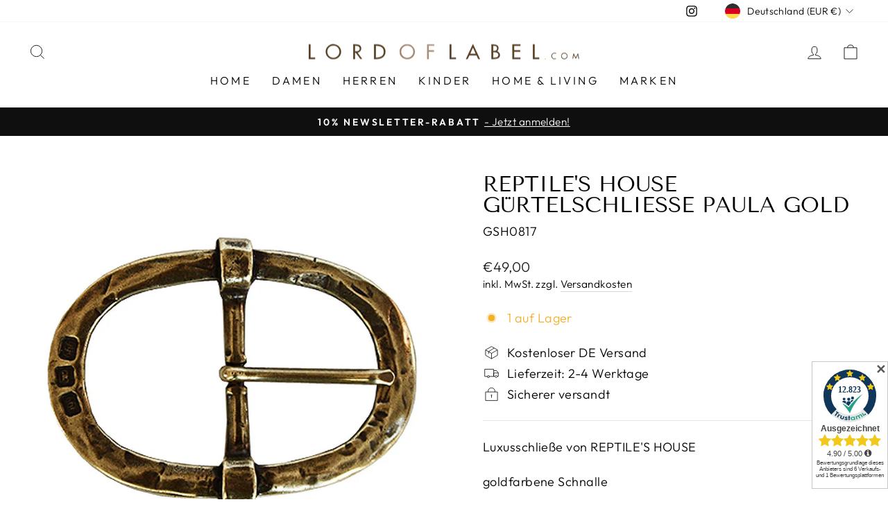

--- FILE ---
content_type: text/html; charset=utf-8
request_url: https://lordoflabel.com/products/reptiles-house-gurtelschliesse-paula-gold
body_size: 43579
content:
<!doctype html>
<html class="no-js" lang="de" dir="ltr">
<head>

<script id="trustamiwidget" type="text/javascript" src="https://cdn.trustami.com/widgetapi/widget2/trustami-widget.js" data-profile="638612ca2b5d85ad4e8b456e" data-user="0f4bdc419c3d7bdbb00acf9bc57f433e55d72bfb" data-platform="0" async></script>

	

  <!-- Added by AUTOKETING SEO APP -->

  
  
  
  
  
  
  <!-- /Added by AUTOKETING SEO APP -->
  




  <meta charset="utf-8">
  <meta http-equiv="X-UA-Compatible" content="IE=edge,chrome=1">
  <meta name="viewport" content="width=device-width,initial-scale=1">
  <meta name="theme-color" content="#111111">
  <link rel="canonical" href="https://lordoflabel.com/products/reptiles-house-gurtelschliesse-paula-gold">
  <link rel="preconnect" href="https://cdn.shopify.com">
  <link rel="preconnect" href="https://fonts.shopifycdn.com">
  <link rel="dns-prefetch" href="https://productreviews.shopifycdn.com">
  <link rel="dns-prefetch" href="https://ajax.googleapis.com">
  <link rel="dns-prefetch" href="https://maps.googleapis.com">
  <link rel="dns-prefetch" href="https://maps.gstatic.com"><link rel="shortcut icon" href="//lordoflabel.com/cdn/shop/files/FavIcon_32x32.png?v=1669329819" type="image/png" /><title>REPTILE&#39;S HOUSE Gürtelschließe Paula Gold
&ndash; lordoflabel
</title>
<meta name="description" content="Luxusschließe von REPTILE&#39;S HOUSE goldfarbene Schnalle  wunderschöne Dornschließewirkt wie handgeschlagenes Metall Maße: 9,5 cm x 7 cm  suchen Sie das passende Gürtelband aus für Gürtelband 4 cm geeignet made in Italy"><meta property="og:site_name" content="lordoflabel">
  <meta property="og:url" content="https://lordoflabel.com/products/reptiles-house-gurtelschliesse-paula-gold">
  <meta property="og:title" content="REPTILE&#39;S HOUSE Gürtelschließe Paula Gold">
  <meta property="og:type" content="product">
  <meta property="og:description" content="Luxusschließe von REPTILE&#39;S HOUSE goldfarbene Schnalle  wunderschöne Dornschließewirkt wie handgeschlagenes Metall Maße: 9,5 cm x 7 cm  suchen Sie das passende Gürtelband aus für Gürtelband 4 cm geeignet made in Italy"><meta property="og:image" content="http://lordoflabel.com/cdn/shop/products/REPTILE-S-HOUSE-Gurtelschliesse-Paula-Gold-lordoflabel-549.jpg?v=1668796556">
    <meta property="og:image:secure_url" content="https://lordoflabel.com/cdn/shop/products/REPTILE-S-HOUSE-Gurtelschliesse-Paula-Gold-lordoflabel-549.jpg?v=1668796556">
    <meta property="og:image:width" content="1000">
    <meta property="og:image:height" content="1000"><meta name="twitter:site" content="@">
  <meta name="twitter:card" content="summary_large_image">
  <meta name="twitter:title" content="REPTILE'S HOUSE Gürtelschließe Paula Gold">
  <meta name="twitter:description" content="Luxusschließe von REPTILE&#39;S HOUSE goldfarbene Schnalle  wunderschöne Dornschließewirkt wie handgeschlagenes Metall Maße: 9,5 cm x 7 cm  suchen Sie das passende Gürtelband aus für Gürtelband 4 cm geeignet made in Italy">
<style data-shopify>@font-face {
  font-family: "Tenor Sans";
  font-weight: 400;
  font-style: normal;
  font-display: swap;
  src: url("//lordoflabel.com/cdn/fonts/tenor_sans/tenorsans_n4.966071a72c28462a9256039d3e3dc5b0cf314f65.woff2") format("woff2"),
       url("//lordoflabel.com/cdn/fonts/tenor_sans/tenorsans_n4.2282841d948f9649ba5c3cad6ea46df268141820.woff") format("woff");
}

  @font-face {
  font-family: Outfit;
  font-weight: 300;
  font-style: normal;
  font-display: swap;
  src: url("//lordoflabel.com/cdn/fonts/outfit/outfit_n3.8c97ae4c4fac7c2ea467a6dc784857f4de7e0e37.woff2") format("woff2"),
       url("//lordoflabel.com/cdn/fonts/outfit/outfit_n3.b50a189ccde91f9bceee88f207c18c09f0b62a7b.woff") format("woff");
}


  @font-face {
  font-family: Outfit;
  font-weight: 600;
  font-style: normal;
  font-display: swap;
  src: url("//lordoflabel.com/cdn/fonts/outfit/outfit_n6.dfcbaa80187851df2e8384061616a8eaa1702fdc.woff2") format("woff2"),
       url("//lordoflabel.com/cdn/fonts/outfit/outfit_n6.88384e9fc3e36038624caccb938f24ea8008a91d.woff") format("woff");
}

  
  
</style><link href="//lordoflabel.com/cdn/shop/t/4/assets/theme.css?v=67526748323968761851696859754" rel="stylesheet" type="text/css" media="all" />
<style data-shopify>:root {
    --typeHeaderPrimary: "Tenor Sans";
    --typeHeaderFallback: sans-serif;
    --typeHeaderSize: 36px;
    --typeHeaderWeight: 400;
    --typeHeaderLineHeight: 1;
    --typeHeaderSpacing: 0.0em;

    --typeBasePrimary:Outfit;
    --typeBaseFallback:sans-serif;
    --typeBaseSize: 18px;
    --typeBaseWeight: 300;
    --typeBaseSpacing: 0.025em;
    --typeBaseLineHeight: 1.4;

    --typeCollectionTitle: 20px;

    --iconWeight: 2px;
    --iconLinecaps: miter;

    
      --buttonRadius: 0px;
    

    --colorGridOverlayOpacity: 0.1;
  }

  .placeholder-content {
    background-image: linear-gradient(100deg, #ffffff 40%, #f7f7f7 63%, #ffffff 79%);
  }</style><script>
    document.documentElement.className = document.documentElement.className.replace('no-js', 'js');

    window.theme = window.theme || {};
    theme.routes = {
      home: "/",
      cart: "/cart.js",
      cartPage: "/cart",
      cartAdd: "/cart/add.js",
      cartChange: "/cart/change.js",
      search: "/search"
    };
    theme.strings = {
      soldOut: "Ausverkauft",
      unavailable: "Nicht verfügbar",
      inStockLabel: "Auf Lager",
      stockLabel: "[count] auf Lager",
      willNotShipUntil: "Wird nach dem [date] versendet",
      willBeInStockAfter: "Wird nach dem [date] auf Lager sein",
      waitingForStock: "Inventar auf dem Weg",
      savePrice: "Sparen [saved_amount]",
      cartEmpty: "Ihr Einkaufswagen ist im Moment leer.",
      cartTermsConfirmation: "Sie müssen den Verkaufsbedingungen zustimmen, um auszuchecken",
      searchCollections: "Kollektionen:",
      searchPages: "Seiten:",
      searchArticles: "Artikel:"
    };
    theme.settings = {
      dynamicVariantsEnable: true,
      cartType: "drawer",
      isCustomerTemplate: false,
      moneyFormat: "€{{amount_with_comma_separator}}",
      saveType: "percent",
      productImageSize: "natural",
      productImageCover: false,
      predictiveSearch: true,
      predictiveSearchType: "product,article,page,collection",
      quickView: false,
      themeName: 'Impulse',
      themeVersion: "6.0.0"
    };
  </script>

  <script>window.performance && window.performance.mark && window.performance.mark('shopify.content_for_header.start');</script><meta name="facebook-domain-verification" content="5lk7be3gs4m6fbhjg4utxyg9vufueg">
<meta id="shopify-digital-wallet" name="shopify-digital-wallet" content="/62616109291/digital_wallets/dialog">
<meta name="shopify-checkout-api-token" content="4f14c4df5919b93a93595237a03d8f75">
<meta id="in-context-paypal-metadata" data-shop-id="62616109291" data-venmo-supported="false" data-environment="production" data-locale="de_DE" data-paypal-v4="true" data-currency="EUR">
<link rel="alternate" type="application/json+oembed" href="https://lordoflabel.com/products/reptiles-house-gurtelschliesse-paula-gold.oembed">
<script async="async" src="/checkouts/internal/preloads.js?locale=de-DE"></script>
<link rel="preconnect" href="https://shop.app" crossorigin="anonymous">
<script async="async" src="https://shop.app/checkouts/internal/preloads.js?locale=de-DE&shop_id=62616109291" crossorigin="anonymous"></script>
<script id="apple-pay-shop-capabilities" type="application/json">{"shopId":62616109291,"countryCode":"DE","currencyCode":"EUR","merchantCapabilities":["supports3DS"],"merchantId":"gid:\/\/shopify\/Shop\/62616109291","merchantName":"lordoflabel","requiredBillingContactFields":["postalAddress","email"],"requiredShippingContactFields":["postalAddress","email"],"shippingType":"shipping","supportedNetworks":["visa","maestro","masterCard","amex"],"total":{"type":"pending","label":"lordoflabel","amount":"1.00"},"shopifyPaymentsEnabled":true,"supportsSubscriptions":true}</script>
<script id="shopify-features" type="application/json">{"accessToken":"4f14c4df5919b93a93595237a03d8f75","betas":["rich-media-storefront-analytics"],"domain":"lordoflabel.com","predictiveSearch":true,"shopId":62616109291,"locale":"de"}</script>
<script>var Shopify = Shopify || {};
Shopify.shop = "lordoflabel.myshopify.com";
Shopify.locale = "de";
Shopify.currency = {"active":"EUR","rate":"1.0"};
Shopify.country = "DE";
Shopify.theme = {"name":"Aktualisierte Kopie von Impulse","id":133044764907,"schema_name":"Impulse","schema_version":"6.0.0","theme_store_id":857,"role":"main"};
Shopify.theme.handle = "null";
Shopify.theme.style = {"id":null,"handle":null};
Shopify.cdnHost = "lordoflabel.com/cdn";
Shopify.routes = Shopify.routes || {};
Shopify.routes.root = "/";</script>
<script type="module">!function(o){(o.Shopify=o.Shopify||{}).modules=!0}(window);</script>
<script>!function(o){function n(){var o=[];function n(){o.push(Array.prototype.slice.apply(arguments))}return n.q=o,n}var t=o.Shopify=o.Shopify||{};t.loadFeatures=n(),t.autoloadFeatures=n()}(window);</script>
<script>
  window.ShopifyPay = window.ShopifyPay || {};
  window.ShopifyPay.apiHost = "shop.app\/pay";
  window.ShopifyPay.redirectState = null;
</script>
<script id="shop-js-analytics" type="application/json">{"pageType":"product"}</script>
<script defer="defer" async type="module" src="//lordoflabel.com/cdn/shopifycloud/shop-js/modules/v2/client.init-shop-cart-sync_HUjMWWU5.de.esm.js"></script>
<script defer="defer" async type="module" src="//lordoflabel.com/cdn/shopifycloud/shop-js/modules/v2/chunk.common_QpfDqRK1.esm.js"></script>
<script type="module">
  await import("//lordoflabel.com/cdn/shopifycloud/shop-js/modules/v2/client.init-shop-cart-sync_HUjMWWU5.de.esm.js");
await import("//lordoflabel.com/cdn/shopifycloud/shop-js/modules/v2/chunk.common_QpfDqRK1.esm.js");

  window.Shopify.SignInWithShop?.initShopCartSync?.({"fedCMEnabled":true,"windoidEnabled":true});

</script>
<script>
  window.Shopify = window.Shopify || {};
  if (!window.Shopify.featureAssets) window.Shopify.featureAssets = {};
  window.Shopify.featureAssets['shop-js'] = {"shop-cart-sync":["modules/v2/client.shop-cart-sync_ByUgVWtJ.de.esm.js","modules/v2/chunk.common_QpfDqRK1.esm.js"],"init-fed-cm":["modules/v2/client.init-fed-cm_CVqhkk-1.de.esm.js","modules/v2/chunk.common_QpfDqRK1.esm.js"],"shop-button":["modules/v2/client.shop-button_B0pFlqys.de.esm.js","modules/v2/chunk.common_QpfDqRK1.esm.js"],"shop-cash-offers":["modules/v2/client.shop-cash-offers_CaaeZ5wd.de.esm.js","modules/v2/chunk.common_QpfDqRK1.esm.js","modules/v2/chunk.modal_CS8dP9kO.esm.js"],"init-windoid":["modules/v2/client.init-windoid_B-gyVqfY.de.esm.js","modules/v2/chunk.common_QpfDqRK1.esm.js"],"shop-toast-manager":["modules/v2/client.shop-toast-manager_DgTeluS3.de.esm.js","modules/v2/chunk.common_QpfDqRK1.esm.js"],"init-shop-email-lookup-coordinator":["modules/v2/client.init-shop-email-lookup-coordinator_C5I212n4.de.esm.js","modules/v2/chunk.common_QpfDqRK1.esm.js"],"init-shop-cart-sync":["modules/v2/client.init-shop-cart-sync_HUjMWWU5.de.esm.js","modules/v2/chunk.common_QpfDqRK1.esm.js"],"avatar":["modules/v2/client.avatar_BTnouDA3.de.esm.js"],"pay-button":["modules/v2/client.pay-button_CJaF-UDc.de.esm.js","modules/v2/chunk.common_QpfDqRK1.esm.js"],"init-customer-accounts":["modules/v2/client.init-customer-accounts_BI_wUvuR.de.esm.js","modules/v2/client.shop-login-button_DTPR4l75.de.esm.js","modules/v2/chunk.common_QpfDqRK1.esm.js","modules/v2/chunk.modal_CS8dP9kO.esm.js"],"init-shop-for-new-customer-accounts":["modules/v2/client.init-shop-for-new-customer-accounts_C4qR5Wl-.de.esm.js","modules/v2/client.shop-login-button_DTPR4l75.de.esm.js","modules/v2/chunk.common_QpfDqRK1.esm.js","modules/v2/chunk.modal_CS8dP9kO.esm.js"],"shop-login-button":["modules/v2/client.shop-login-button_DTPR4l75.de.esm.js","modules/v2/chunk.common_QpfDqRK1.esm.js","modules/v2/chunk.modal_CS8dP9kO.esm.js"],"init-customer-accounts-sign-up":["modules/v2/client.init-customer-accounts-sign-up_SG5gYFpP.de.esm.js","modules/v2/client.shop-login-button_DTPR4l75.de.esm.js","modules/v2/chunk.common_QpfDqRK1.esm.js","modules/v2/chunk.modal_CS8dP9kO.esm.js"],"shop-follow-button":["modules/v2/client.shop-follow-button_CmMsyvrH.de.esm.js","modules/v2/chunk.common_QpfDqRK1.esm.js","modules/v2/chunk.modal_CS8dP9kO.esm.js"],"checkout-modal":["modules/v2/client.checkout-modal_tfCxQqrq.de.esm.js","modules/v2/chunk.common_QpfDqRK1.esm.js","modules/v2/chunk.modal_CS8dP9kO.esm.js"],"lead-capture":["modules/v2/client.lead-capture_Ccz5Zm6k.de.esm.js","modules/v2/chunk.common_QpfDqRK1.esm.js","modules/v2/chunk.modal_CS8dP9kO.esm.js"],"shop-login":["modules/v2/client.shop-login_BfivnucW.de.esm.js","modules/v2/chunk.common_QpfDqRK1.esm.js","modules/v2/chunk.modal_CS8dP9kO.esm.js"],"payment-terms":["modules/v2/client.payment-terms_D2Mn0eFV.de.esm.js","modules/v2/chunk.common_QpfDqRK1.esm.js","modules/v2/chunk.modal_CS8dP9kO.esm.js"]};
</script>
<script>(function() {
  var isLoaded = false;
  function asyncLoad() {
    if (isLoaded) return;
    isLoaded = true;
    var urls = ["https:\/\/plugin.brevo.com\/integrations\/api\/automation\/script?user_connection_id=637fd36f5312a20f8c09c7b9\u0026ma-key=vme1svi5f1tnqi1dncka6nm0\u0026shop=lordoflabel.myshopify.com","https:\/\/plugin.brevo.com\/integrations\/api\/sy\/cart_tracking\/script?ma-key=vme1svi5f1tnqi1dncka6nm0\u0026user_connection_id=637fd36f5312a20f8c09c7b9\u0026shop=lordoflabel.myshopify.com","https:\/\/gdprcdn.b-cdn.net\/js\/gdpr_cookie_consent.min.js?shop=lordoflabel.myshopify.com"];
    for (var i = 0; i < urls.length; i++) {
      var s = document.createElement('script');
      s.type = 'text/javascript';
      s.async = true;
      s.src = urls[i];
      var x = document.getElementsByTagName('script')[0];
      x.parentNode.insertBefore(s, x);
    }
  };
  if(window.attachEvent) {
    window.attachEvent('onload', asyncLoad);
  } else {
    window.addEventListener('load', asyncLoad, false);
  }
})();</script>
<script id="__st">var __st={"a":62616109291,"offset":3600,"reqid":"c4921401-862b-4db0-ab5e-8ea6e603f671-1768812813","pageurl":"lordoflabel.com\/products\/reptiles-house-gurtelschliesse-paula-gold","u":"fd609f7fe3ef","p":"product","rtyp":"product","rid":7698401198315};</script>
<script>window.ShopifyPaypalV4VisibilityTracking = true;</script>
<script id="form-persister">!function(){'use strict';const t='contact',e='new_comment',n=[[t,t],['blogs',e],['comments',e],[t,'customer']],o='password',r='form_key',c=['recaptcha-v3-token','g-recaptcha-response','h-captcha-response',o],s=()=>{try{return window.sessionStorage}catch{return}},i='__shopify_v',u=t=>t.elements[r],a=function(){const t=[...n].map((([t,e])=>`form[action*='/${t}']:not([data-nocaptcha='true']) input[name='form_type'][value='${e}']`)).join(',');var e;return e=t,()=>e?[...document.querySelectorAll(e)].map((t=>t.form)):[]}();function m(t){const e=u(t);a().includes(t)&&(!e||!e.value)&&function(t){try{if(!s())return;!function(t){const e=s();if(!e)return;const n=u(t);if(!n)return;const o=n.value;o&&e.removeItem(o)}(t);const e=Array.from(Array(32),(()=>Math.random().toString(36)[2])).join('');!function(t,e){u(t)||t.append(Object.assign(document.createElement('input'),{type:'hidden',name:r})),t.elements[r].value=e}(t,e),function(t,e){const n=s();if(!n)return;const r=[...t.querySelectorAll(`input[type='${o}']`)].map((({name:t})=>t)),u=[...c,...r],a={};for(const[o,c]of new FormData(t).entries())u.includes(o)||(a[o]=c);n.setItem(e,JSON.stringify({[i]:1,action:t.action,data:a}))}(t,e)}catch(e){console.error('failed to persist form',e)}}(t)}const f=t=>{if('true'===t.dataset.persistBound)return;const e=function(t,e){const n=function(t){return'function'==typeof t.submit?t.submit:HTMLFormElement.prototype.submit}(t).bind(t);return function(){let t;return()=>{t||(t=!0,(()=>{try{e(),n()}catch(t){(t=>{console.error('form submit failed',t)})(t)}})(),setTimeout((()=>t=!1),250))}}()}(t,(()=>{m(t)}));!function(t,e){if('function'==typeof t.submit&&'function'==typeof e)try{t.submit=e}catch{}}(t,e),t.addEventListener('submit',(t=>{t.preventDefault(),e()})),t.dataset.persistBound='true'};!function(){function t(t){const e=(t=>{const e=t.target;return e instanceof HTMLFormElement?e:e&&e.form})(t);e&&m(e)}document.addEventListener('submit',t),document.addEventListener('DOMContentLoaded',(()=>{const e=a();for(const t of e)f(t);var n;n=document.body,new window.MutationObserver((t=>{for(const e of t)if('childList'===e.type&&e.addedNodes.length)for(const t of e.addedNodes)1===t.nodeType&&'FORM'===t.tagName&&a().includes(t)&&f(t)})).observe(n,{childList:!0,subtree:!0,attributes:!1}),document.removeEventListener('submit',t)}))}()}();</script>
<script integrity="sha256-4kQ18oKyAcykRKYeNunJcIwy7WH5gtpwJnB7kiuLZ1E=" data-source-attribution="shopify.loadfeatures" defer="defer" src="//lordoflabel.com/cdn/shopifycloud/storefront/assets/storefront/load_feature-a0a9edcb.js" crossorigin="anonymous"></script>
<script crossorigin="anonymous" defer="defer" src="//lordoflabel.com/cdn/shopifycloud/storefront/assets/shopify_pay/storefront-65b4c6d7.js?v=20250812"></script>
<script data-source-attribution="shopify.dynamic_checkout.dynamic.init">var Shopify=Shopify||{};Shopify.PaymentButton=Shopify.PaymentButton||{isStorefrontPortableWallets:!0,init:function(){window.Shopify.PaymentButton.init=function(){};var t=document.createElement("script");t.src="https://lordoflabel.com/cdn/shopifycloud/portable-wallets/latest/portable-wallets.de.js",t.type="module",document.head.appendChild(t)}};
</script>
<script data-source-attribution="shopify.dynamic_checkout.buyer_consent">
  function portableWalletsHideBuyerConsent(e){var t=document.getElementById("shopify-buyer-consent"),n=document.getElementById("shopify-subscription-policy-button");t&&n&&(t.classList.add("hidden"),t.setAttribute("aria-hidden","true"),n.removeEventListener("click",e))}function portableWalletsShowBuyerConsent(e){var t=document.getElementById("shopify-buyer-consent"),n=document.getElementById("shopify-subscription-policy-button");t&&n&&(t.classList.remove("hidden"),t.removeAttribute("aria-hidden"),n.addEventListener("click",e))}window.Shopify?.PaymentButton&&(window.Shopify.PaymentButton.hideBuyerConsent=portableWalletsHideBuyerConsent,window.Shopify.PaymentButton.showBuyerConsent=portableWalletsShowBuyerConsent);
</script>
<script data-source-attribution="shopify.dynamic_checkout.cart.bootstrap">document.addEventListener("DOMContentLoaded",(function(){function t(){return document.querySelector("shopify-accelerated-checkout-cart, shopify-accelerated-checkout")}if(t())Shopify.PaymentButton.init();else{new MutationObserver((function(e,n){t()&&(Shopify.PaymentButton.init(),n.disconnect())})).observe(document.body,{childList:!0,subtree:!0})}}));
</script>
<link id="shopify-accelerated-checkout-styles" rel="stylesheet" media="screen" href="https://lordoflabel.com/cdn/shopifycloud/portable-wallets/latest/accelerated-checkout-backwards-compat.css" crossorigin="anonymous">
<style id="shopify-accelerated-checkout-cart">
        #shopify-buyer-consent {
  margin-top: 1em;
  display: inline-block;
  width: 100%;
}

#shopify-buyer-consent.hidden {
  display: none;
}

#shopify-subscription-policy-button {
  background: none;
  border: none;
  padding: 0;
  text-decoration: underline;
  font-size: inherit;
  cursor: pointer;
}

#shopify-subscription-policy-button::before {
  box-shadow: none;
}

      </style>

<script>window.performance && window.performance.mark && window.performance.mark('shopify.content_for_header.end');</script>

  <script src="//lordoflabel.com/cdn/shop/t/4/assets/vendor-scripts-v11.js" defer="defer"></script><link rel="stylesheet" href="//lordoflabel.com/cdn/shop/t/4/assets/country-flags.css"><script src="//lordoflabel.com/cdn/shop/t/4/assets/theme.js?v=47592256396192681461653381018" defer="defer"></script><script type="text/javascript" data-cmp-ab="1" src="https://cdn.consentmanager.net/delivery/autoblocking/e7b1826fb89d.js" data-cmp-host="c.delivery.consentmanager.net" data-cmp-cdn="cdn.consentmanager.net" data-cmp-codesrc="1"></script>

<link href="//lordoflabel.com/cdn/shop/t/4/assets/custom-styles.css?v=87457050907791056001669629775" rel="stylesheet" type="text/css" media="all" />
  
  


  
<link href="https://monorail-edge.shopifysvc.com" rel="dns-prefetch">
<script>(function(){if ("sendBeacon" in navigator && "performance" in window) {try {var session_token_from_headers = performance.getEntriesByType('navigation')[0].serverTiming.find(x => x.name == '_s').description;} catch {var session_token_from_headers = undefined;}var session_cookie_matches = document.cookie.match(/_shopify_s=([^;]*)/);var session_token_from_cookie = session_cookie_matches && session_cookie_matches.length === 2 ? session_cookie_matches[1] : "";var session_token = session_token_from_headers || session_token_from_cookie || "";function handle_abandonment_event(e) {var entries = performance.getEntries().filter(function(entry) {return /monorail-edge.shopifysvc.com/.test(entry.name);});if (!window.abandonment_tracked && entries.length === 0) {window.abandonment_tracked = true;var currentMs = Date.now();var navigation_start = performance.timing.navigationStart;var payload = {shop_id: 62616109291,url: window.location.href,navigation_start,duration: currentMs - navigation_start,session_token,page_type: "product"};window.navigator.sendBeacon("https://monorail-edge.shopifysvc.com/v1/produce", JSON.stringify({schema_id: "online_store_buyer_site_abandonment/1.1",payload: payload,metadata: {event_created_at_ms: currentMs,event_sent_at_ms: currentMs}}));}}window.addEventListener('pagehide', handle_abandonment_event);}}());</script>
<script id="web-pixels-manager-setup">(function e(e,d,r,n,o){if(void 0===o&&(o={}),!Boolean(null===(a=null===(i=window.Shopify)||void 0===i?void 0:i.analytics)||void 0===a?void 0:a.replayQueue)){var i,a;window.Shopify=window.Shopify||{};var t=window.Shopify;t.analytics=t.analytics||{};var s=t.analytics;s.replayQueue=[],s.publish=function(e,d,r){return s.replayQueue.push([e,d,r]),!0};try{self.performance.mark("wpm:start")}catch(e){}var l=function(){var e={modern:/Edge?\/(1{2}[4-9]|1[2-9]\d|[2-9]\d{2}|\d{4,})\.\d+(\.\d+|)|Firefox\/(1{2}[4-9]|1[2-9]\d|[2-9]\d{2}|\d{4,})\.\d+(\.\d+|)|Chrom(ium|e)\/(9{2}|\d{3,})\.\d+(\.\d+|)|(Maci|X1{2}).+ Version\/(15\.\d+|(1[6-9]|[2-9]\d|\d{3,})\.\d+)([,.]\d+|)( \(\w+\)|)( Mobile\/\w+|) Safari\/|Chrome.+OPR\/(9{2}|\d{3,})\.\d+\.\d+|(CPU[ +]OS|iPhone[ +]OS|CPU[ +]iPhone|CPU IPhone OS|CPU iPad OS)[ +]+(15[._]\d+|(1[6-9]|[2-9]\d|\d{3,})[._]\d+)([._]\d+|)|Android:?[ /-](13[3-9]|1[4-9]\d|[2-9]\d{2}|\d{4,})(\.\d+|)(\.\d+|)|Android.+Firefox\/(13[5-9]|1[4-9]\d|[2-9]\d{2}|\d{4,})\.\d+(\.\d+|)|Android.+Chrom(ium|e)\/(13[3-9]|1[4-9]\d|[2-9]\d{2}|\d{4,})\.\d+(\.\d+|)|SamsungBrowser\/([2-9]\d|\d{3,})\.\d+/,legacy:/Edge?\/(1[6-9]|[2-9]\d|\d{3,})\.\d+(\.\d+|)|Firefox\/(5[4-9]|[6-9]\d|\d{3,})\.\d+(\.\d+|)|Chrom(ium|e)\/(5[1-9]|[6-9]\d|\d{3,})\.\d+(\.\d+|)([\d.]+$|.*Safari\/(?![\d.]+ Edge\/[\d.]+$))|(Maci|X1{2}).+ Version\/(10\.\d+|(1[1-9]|[2-9]\d|\d{3,})\.\d+)([,.]\d+|)( \(\w+\)|)( Mobile\/\w+|) Safari\/|Chrome.+OPR\/(3[89]|[4-9]\d|\d{3,})\.\d+\.\d+|(CPU[ +]OS|iPhone[ +]OS|CPU[ +]iPhone|CPU IPhone OS|CPU iPad OS)[ +]+(10[._]\d+|(1[1-9]|[2-9]\d|\d{3,})[._]\d+)([._]\d+|)|Android:?[ /-](13[3-9]|1[4-9]\d|[2-9]\d{2}|\d{4,})(\.\d+|)(\.\d+|)|Mobile Safari.+OPR\/([89]\d|\d{3,})\.\d+\.\d+|Android.+Firefox\/(13[5-9]|1[4-9]\d|[2-9]\d{2}|\d{4,})\.\d+(\.\d+|)|Android.+Chrom(ium|e)\/(13[3-9]|1[4-9]\d|[2-9]\d{2}|\d{4,})\.\d+(\.\d+|)|Android.+(UC? ?Browser|UCWEB|U3)[ /]?(15\.([5-9]|\d{2,})|(1[6-9]|[2-9]\d|\d{3,})\.\d+)\.\d+|SamsungBrowser\/(5\.\d+|([6-9]|\d{2,})\.\d+)|Android.+MQ{2}Browser\/(14(\.(9|\d{2,})|)|(1[5-9]|[2-9]\d|\d{3,})(\.\d+|))(\.\d+|)|K[Aa][Ii]OS\/(3\.\d+|([4-9]|\d{2,})\.\d+)(\.\d+|)/},d=e.modern,r=e.legacy,n=navigator.userAgent;return n.match(d)?"modern":n.match(r)?"legacy":"unknown"}(),u="modern"===l?"modern":"legacy",c=(null!=n?n:{modern:"",legacy:""})[u],f=function(e){return[e.baseUrl,"/wpm","/b",e.hashVersion,"modern"===e.buildTarget?"m":"l",".js"].join("")}({baseUrl:d,hashVersion:r,buildTarget:u}),m=function(e){var d=e.version,r=e.bundleTarget,n=e.surface,o=e.pageUrl,i=e.monorailEndpoint;return{emit:function(e){var a=e.status,t=e.errorMsg,s=(new Date).getTime(),l=JSON.stringify({metadata:{event_sent_at_ms:s},events:[{schema_id:"web_pixels_manager_load/3.1",payload:{version:d,bundle_target:r,page_url:o,status:a,surface:n,error_msg:t},metadata:{event_created_at_ms:s}}]});if(!i)return console&&console.warn&&console.warn("[Web Pixels Manager] No Monorail endpoint provided, skipping logging."),!1;try{return self.navigator.sendBeacon.bind(self.navigator)(i,l)}catch(e){}var u=new XMLHttpRequest;try{return u.open("POST",i,!0),u.setRequestHeader("Content-Type","text/plain"),u.send(l),!0}catch(e){return console&&console.warn&&console.warn("[Web Pixels Manager] Got an unhandled error while logging to Monorail."),!1}}}}({version:r,bundleTarget:l,surface:e.surface,pageUrl:self.location.href,monorailEndpoint:e.monorailEndpoint});try{o.browserTarget=l,function(e){var d=e.src,r=e.async,n=void 0===r||r,o=e.onload,i=e.onerror,a=e.sri,t=e.scriptDataAttributes,s=void 0===t?{}:t,l=document.createElement("script"),u=document.querySelector("head"),c=document.querySelector("body");if(l.async=n,l.src=d,a&&(l.integrity=a,l.crossOrigin="anonymous"),s)for(var f in s)if(Object.prototype.hasOwnProperty.call(s,f))try{l.dataset[f]=s[f]}catch(e){}if(o&&l.addEventListener("load",o),i&&l.addEventListener("error",i),u)u.appendChild(l);else{if(!c)throw new Error("Did not find a head or body element to append the script");c.appendChild(l)}}({src:f,async:!0,onload:function(){if(!function(){var e,d;return Boolean(null===(d=null===(e=window.Shopify)||void 0===e?void 0:e.analytics)||void 0===d?void 0:d.initialized)}()){var d=window.webPixelsManager.init(e)||void 0;if(d){var r=window.Shopify.analytics;r.replayQueue.forEach((function(e){var r=e[0],n=e[1],o=e[2];d.publishCustomEvent(r,n,o)})),r.replayQueue=[],r.publish=d.publishCustomEvent,r.visitor=d.visitor,r.initialized=!0}}},onerror:function(){return m.emit({status:"failed",errorMsg:"".concat(f," has failed to load")})},sri:function(e){var d=/^sha384-[A-Za-z0-9+/=]+$/;return"string"==typeof e&&d.test(e)}(c)?c:"",scriptDataAttributes:o}),m.emit({status:"loading"})}catch(e){m.emit({status:"failed",errorMsg:(null==e?void 0:e.message)||"Unknown error"})}}})({shopId: 62616109291,storefrontBaseUrl: "https://lordoflabel.com",extensionsBaseUrl: "https://extensions.shopifycdn.com/cdn/shopifycloud/web-pixels-manager",monorailEndpoint: "https://monorail-edge.shopifysvc.com/unstable/produce_batch",surface: "storefront-renderer",enabledBetaFlags: ["2dca8a86"],webPixelsConfigList: [{"id":"413335878","configuration":"{\"pixel_id\":\"1208510976750948\",\"pixel_type\":\"facebook_pixel\",\"metaapp_system_user_token\":\"-\"}","eventPayloadVersion":"v1","runtimeContext":"OPEN","scriptVersion":"ca16bc87fe92b6042fbaa3acc2fbdaa6","type":"APP","apiClientId":2329312,"privacyPurposes":["ANALYTICS","MARKETING","SALE_OF_DATA"],"dataSharingAdjustments":{"protectedCustomerApprovalScopes":["read_customer_address","read_customer_email","read_customer_name","read_customer_personal_data","read_customer_phone"]}},{"id":"shopify-app-pixel","configuration":"{}","eventPayloadVersion":"v1","runtimeContext":"STRICT","scriptVersion":"0450","apiClientId":"shopify-pixel","type":"APP","privacyPurposes":["ANALYTICS","MARKETING"]},{"id":"shopify-custom-pixel","eventPayloadVersion":"v1","runtimeContext":"LAX","scriptVersion":"0450","apiClientId":"shopify-pixel","type":"CUSTOM","privacyPurposes":["ANALYTICS","MARKETING"]}],isMerchantRequest: false,initData: {"shop":{"name":"lordoflabel","paymentSettings":{"currencyCode":"EUR"},"myshopifyDomain":"lordoflabel.myshopify.com","countryCode":"DE","storefrontUrl":"https:\/\/lordoflabel.com"},"customer":null,"cart":null,"checkout":null,"productVariants":[{"price":{"amount":49.0,"currencyCode":"EUR"},"product":{"title":"REPTILE'S HOUSE Gürtelschließe Paula Gold","vendor":"lordoflabel","id":"7698401198315","untranslatedTitle":"REPTILE'S HOUSE Gürtelschließe Paula Gold","url":"\/products\/reptiles-house-gurtelschliesse-paula-gold","type":""},"id":"42861170327787","image":{"src":"\/\/lordoflabel.com\/cdn\/shop\/products\/REPTILE-S-HOUSE-Gurtelschliesse-Paula-Gold-lordoflabel-549.jpg?v=1668796556"},"sku":"GSH0817","title":"Default Title","untranslatedTitle":"Default Title"}],"purchasingCompany":null},},"https://lordoflabel.com/cdn","fcfee988w5aeb613cpc8e4bc33m6693e112",{"modern":"","legacy":""},{"shopId":"62616109291","storefrontBaseUrl":"https:\/\/lordoflabel.com","extensionBaseUrl":"https:\/\/extensions.shopifycdn.com\/cdn\/shopifycloud\/web-pixels-manager","surface":"storefront-renderer","enabledBetaFlags":"[\"2dca8a86\"]","isMerchantRequest":"false","hashVersion":"fcfee988w5aeb613cpc8e4bc33m6693e112","publish":"custom","events":"[[\"page_viewed\",{}],[\"product_viewed\",{\"productVariant\":{\"price\":{\"amount\":49.0,\"currencyCode\":\"EUR\"},\"product\":{\"title\":\"REPTILE'S HOUSE Gürtelschließe Paula Gold\",\"vendor\":\"lordoflabel\",\"id\":\"7698401198315\",\"untranslatedTitle\":\"REPTILE'S HOUSE Gürtelschließe Paula Gold\",\"url\":\"\/products\/reptiles-house-gurtelschliesse-paula-gold\",\"type\":\"\"},\"id\":\"42861170327787\",\"image\":{\"src\":\"\/\/lordoflabel.com\/cdn\/shop\/products\/REPTILE-S-HOUSE-Gurtelschliesse-Paula-Gold-lordoflabel-549.jpg?v=1668796556\"},\"sku\":\"GSH0817\",\"title\":\"Default Title\",\"untranslatedTitle\":\"Default Title\"}}]]"});</script><script>
  window.ShopifyAnalytics = window.ShopifyAnalytics || {};
  window.ShopifyAnalytics.meta = window.ShopifyAnalytics.meta || {};
  window.ShopifyAnalytics.meta.currency = 'EUR';
  var meta = {"product":{"id":7698401198315,"gid":"gid:\/\/shopify\/Product\/7698401198315","vendor":"lordoflabel","type":"","handle":"reptiles-house-gurtelschliesse-paula-gold","variants":[{"id":42861170327787,"price":4900,"name":"REPTILE'S HOUSE Gürtelschließe Paula Gold","public_title":null,"sku":"GSH0817"}],"remote":false},"page":{"pageType":"product","resourceType":"product","resourceId":7698401198315,"requestId":"c4921401-862b-4db0-ab5e-8ea6e603f671-1768812813"}};
  for (var attr in meta) {
    window.ShopifyAnalytics.meta[attr] = meta[attr];
  }
</script>
<script class="analytics">
  (function () {
    var customDocumentWrite = function(content) {
      var jquery = null;

      if (window.jQuery) {
        jquery = window.jQuery;
      } else if (window.Checkout && window.Checkout.$) {
        jquery = window.Checkout.$;
      }

      if (jquery) {
        jquery('body').append(content);
      }
    };

    var hasLoggedConversion = function(token) {
      if (token) {
        return document.cookie.indexOf('loggedConversion=' + token) !== -1;
      }
      return false;
    }

    var setCookieIfConversion = function(token) {
      if (token) {
        var twoMonthsFromNow = new Date(Date.now());
        twoMonthsFromNow.setMonth(twoMonthsFromNow.getMonth() + 2);

        document.cookie = 'loggedConversion=' + token + '; expires=' + twoMonthsFromNow;
      }
    }

    var trekkie = window.ShopifyAnalytics.lib = window.trekkie = window.trekkie || [];
    if (trekkie.integrations) {
      return;
    }
    trekkie.methods = [
      'identify',
      'page',
      'ready',
      'track',
      'trackForm',
      'trackLink'
    ];
    trekkie.factory = function(method) {
      return function() {
        var args = Array.prototype.slice.call(arguments);
        args.unshift(method);
        trekkie.push(args);
        return trekkie;
      };
    };
    for (var i = 0; i < trekkie.methods.length; i++) {
      var key = trekkie.methods[i];
      trekkie[key] = trekkie.factory(key);
    }
    trekkie.load = function(config) {
      trekkie.config = config || {};
      trekkie.config.initialDocumentCookie = document.cookie;
      var first = document.getElementsByTagName('script')[0];
      var script = document.createElement('script');
      script.type = 'text/javascript';
      script.onerror = function(e) {
        var scriptFallback = document.createElement('script');
        scriptFallback.type = 'text/javascript';
        scriptFallback.onerror = function(error) {
                var Monorail = {
      produce: function produce(monorailDomain, schemaId, payload) {
        var currentMs = new Date().getTime();
        var event = {
          schema_id: schemaId,
          payload: payload,
          metadata: {
            event_created_at_ms: currentMs,
            event_sent_at_ms: currentMs
          }
        };
        return Monorail.sendRequest("https://" + monorailDomain + "/v1/produce", JSON.stringify(event));
      },
      sendRequest: function sendRequest(endpointUrl, payload) {
        // Try the sendBeacon API
        if (window && window.navigator && typeof window.navigator.sendBeacon === 'function' && typeof window.Blob === 'function' && !Monorail.isIos12()) {
          var blobData = new window.Blob([payload], {
            type: 'text/plain'
          });

          if (window.navigator.sendBeacon(endpointUrl, blobData)) {
            return true;
          } // sendBeacon was not successful

        } // XHR beacon

        var xhr = new XMLHttpRequest();

        try {
          xhr.open('POST', endpointUrl);
          xhr.setRequestHeader('Content-Type', 'text/plain');
          xhr.send(payload);
        } catch (e) {
          console.log(e);
        }

        return false;
      },
      isIos12: function isIos12() {
        return window.navigator.userAgent.lastIndexOf('iPhone; CPU iPhone OS 12_') !== -1 || window.navigator.userAgent.lastIndexOf('iPad; CPU OS 12_') !== -1;
      }
    };
    Monorail.produce('monorail-edge.shopifysvc.com',
      'trekkie_storefront_load_errors/1.1',
      {shop_id: 62616109291,
      theme_id: 133044764907,
      app_name: "storefront",
      context_url: window.location.href,
      source_url: "//lordoflabel.com/cdn/s/trekkie.storefront.cd680fe47e6c39ca5d5df5f0a32d569bc48c0f27.min.js"});

        };
        scriptFallback.async = true;
        scriptFallback.src = '//lordoflabel.com/cdn/s/trekkie.storefront.cd680fe47e6c39ca5d5df5f0a32d569bc48c0f27.min.js';
        first.parentNode.insertBefore(scriptFallback, first);
      };
      script.async = true;
      script.src = '//lordoflabel.com/cdn/s/trekkie.storefront.cd680fe47e6c39ca5d5df5f0a32d569bc48c0f27.min.js';
      first.parentNode.insertBefore(script, first);
    };
    trekkie.load(
      {"Trekkie":{"appName":"storefront","development":false,"defaultAttributes":{"shopId":62616109291,"isMerchantRequest":null,"themeId":133044764907,"themeCityHash":"14438954476124747015","contentLanguage":"de","currency":"EUR","eventMetadataId":"3cdfd1d0-2458-41f4-b907-98e78db836c8"},"isServerSideCookieWritingEnabled":true,"monorailRegion":"shop_domain","enabledBetaFlags":["65f19447"]},"Session Attribution":{},"S2S":{"facebookCapiEnabled":true,"source":"trekkie-storefront-renderer","apiClientId":580111}}
    );

    var loaded = false;
    trekkie.ready(function() {
      if (loaded) return;
      loaded = true;

      window.ShopifyAnalytics.lib = window.trekkie;

      var originalDocumentWrite = document.write;
      document.write = customDocumentWrite;
      try { window.ShopifyAnalytics.merchantGoogleAnalytics.call(this); } catch(error) {};
      document.write = originalDocumentWrite;

      window.ShopifyAnalytics.lib.page(null,{"pageType":"product","resourceType":"product","resourceId":7698401198315,"requestId":"c4921401-862b-4db0-ab5e-8ea6e603f671-1768812813","shopifyEmitted":true});

      var match = window.location.pathname.match(/checkouts\/(.+)\/(thank_you|post_purchase)/)
      var token = match? match[1]: undefined;
      if (!hasLoggedConversion(token)) {
        setCookieIfConversion(token);
        window.ShopifyAnalytics.lib.track("Viewed Product",{"currency":"EUR","variantId":42861170327787,"productId":7698401198315,"productGid":"gid:\/\/shopify\/Product\/7698401198315","name":"REPTILE'S HOUSE Gürtelschließe Paula Gold","price":"49.00","sku":"GSH0817","brand":"lordoflabel","variant":null,"category":"","nonInteraction":true,"remote":false},undefined,undefined,{"shopifyEmitted":true});
      window.ShopifyAnalytics.lib.track("monorail:\/\/trekkie_storefront_viewed_product\/1.1",{"currency":"EUR","variantId":42861170327787,"productId":7698401198315,"productGid":"gid:\/\/shopify\/Product\/7698401198315","name":"REPTILE'S HOUSE Gürtelschließe Paula Gold","price":"49.00","sku":"GSH0817","brand":"lordoflabel","variant":null,"category":"","nonInteraction":true,"remote":false,"referer":"https:\/\/lordoflabel.com\/products\/reptiles-house-gurtelschliesse-paula-gold"});
      }
    });


        var eventsListenerScript = document.createElement('script');
        eventsListenerScript.async = true;
        eventsListenerScript.src = "//lordoflabel.com/cdn/shopifycloud/storefront/assets/shop_events_listener-3da45d37.js";
        document.getElementsByTagName('head')[0].appendChild(eventsListenerScript);

})();</script>
<script
  defer
  src="https://lordoflabel.com/cdn/shopifycloud/perf-kit/shopify-perf-kit-3.0.4.min.js"
  data-application="storefront-renderer"
  data-shop-id="62616109291"
  data-render-region="gcp-us-east1"
  data-page-type="product"
  data-theme-instance-id="133044764907"
  data-theme-name="Impulse"
  data-theme-version="6.0.0"
  data-monorail-region="shop_domain"
  data-resource-timing-sampling-rate="10"
  data-shs="true"
  data-shs-beacon="true"
  data-shs-export-with-fetch="true"
  data-shs-logs-sample-rate="1"
  data-shs-beacon-endpoint="https://lordoflabel.com/api/collect"
></script>
</head>

<body class="template-product" data-center-text="true" data-button_style="square" data-type_header_capitalize="true" data-type_headers_align_text="true" data-type_product_capitalize="true" data-swatch_style="round" >

  <a class="in-page-link visually-hidden skip-link" href="#MainContent">Direkt zum Inhalt</a>

  <div id="PageContainer" class="page-container">
    <div class="transition-body"><div id="shopify-section-header" class="shopify-section">

<div id="NavDrawer" class="drawer drawer--left">
  <div class="drawer__contents">
    <div class="drawer__fixed-header">
      <div class="drawer__header appear-animation appear-delay-1">
        <div class="h2 drawer__title"></div>
        <div class="drawer__close">
          <button type="button" class="drawer__close-button js-drawer-close">
            <svg aria-hidden="true" focusable="false" role="presentation" class="icon icon-close" viewBox="0 0 64 64"><path d="M19 17.61l27.12 27.13m0-27.12L19 44.74"/></svg>
            <span class="icon__fallback-text">Menü schließen</span>
          </button>
        </div>
      </div>
    </div>
    <div class="drawer__scrollable">
      <ul class="mobile-nav" role="navigation" aria-label="Primary"><li class="mobile-nav__item appear-animation appear-delay-2"><a href="/" class="mobile-nav__link mobile-nav__link--top-level">Home</a></li><li class="mobile-nav__item appear-animation appear-delay-3"><div class="mobile-nav__has-sublist"><a href="/collections/damen"
                    class="mobile-nav__link mobile-nav__link--top-level"
                    id="Label-collections-damen2"
                    >
                    Damen
                  </a>
                  <div class="mobile-nav__toggle">
                    <button type="button"
                      aria-controls="Linklist-collections-damen2"
                      aria-labelledby="Label-collections-damen2"
                      class="collapsible-trigger collapsible--auto-height"><span class="collapsible-trigger__icon collapsible-trigger__icon--open" role="presentation">
  <svg aria-hidden="true" focusable="false" role="presentation" class="icon icon--wide icon-chevron-down" viewBox="0 0 28 16"><path d="M1.57 1.59l12.76 12.77L27.1 1.59" stroke-width="2" stroke="#000" fill="none" fill-rule="evenodd"/></svg>
</span>
</button>
                  </div></div><div id="Linklist-collections-damen2"
                class="mobile-nav__sublist collapsible-content collapsible-content--all"
                >
                <div class="collapsible-content__inner">
                  <ul class="mobile-nav__sublist"><li class="mobile-nav__item">
                        <div class="mobile-nav__child-item"><a href="/collections/bekleidung-1"
                              class="mobile-nav__link"
                              id="Sublabel-collections-bekleidung-11"
                              >
                              Bekleidung
                            </a><button type="button"
                              aria-controls="Sublinklist-collections-damen2-collections-bekleidung-11"
                              aria-labelledby="Sublabel-collections-bekleidung-11"
                              class="collapsible-trigger"><span class="collapsible-trigger__icon collapsible-trigger__icon--circle collapsible-trigger__icon--open" role="presentation">
  <svg aria-hidden="true" focusable="false" role="presentation" class="icon icon--wide icon-chevron-down" viewBox="0 0 28 16"><path d="M1.57 1.59l12.76 12.77L27.1 1.59" stroke-width="2" stroke="#000" fill="none" fill-rule="evenodd"/></svg>
</span>
</button></div><div
                            id="Sublinklist-collections-damen2-collections-bekleidung-11"
                            aria-labelledby="Sublabel-collections-bekleidung-11"
                            class="mobile-nav__sublist collapsible-content collapsible-content--all"
                            >
                            <div class="collapsible-content__inner">
                              <ul class="mobile-nav__grandchildlist"><li class="mobile-nav__item">
                                    <a href="/collections/kleider" class="mobile-nav__link">
                                      Kleider
                                    </a>
                                  </li><li class="mobile-nav__item">
                                    <a href="/collections/jacken" class="mobile-nav__link">
                                      Jacken
                                    </a>
                                  </li><li class="mobile-nav__item">
                                    <a href="/collections/shirts" class="mobile-nav__link">
                                      Shirts
                                    </a>
                                  </li><li class="mobile-nav__item">
                                    <a href="/collections/tops" class="mobile-nav__link">
                                      Tops
                                    </a>
                                  </li><li class="mobile-nav__item">
                                    <a href="/collections/blusen-38-tuniken" class="mobile-nav__link">
                                      Blusen &#38; Tuniken
                                    </a>
                                  </li><li class="mobile-nav__item">
                                    <a href="/collections/hosen" class="mobile-nav__link">
                                      Hosen
                                    </a>
                                  </li><li class="mobile-nav__item">
                                    <a href="/collections/leggings" class="mobile-nav__link">
                                      Leggings
                                    </a>
                                  </li><li class="mobile-nav__item">
                                    <a href="/collections/homewear" class="mobile-nav__link">
                                      Homewear
                                    </a>
                                  </li><li class="mobile-nav__item">
                                    <a href="/collections/socken" class="mobile-nav__link">
                                      Socken
                                    </a>
                                  </li><li class="mobile-nav__item">
                                    <a href="/collections/sneakersocken" class="mobile-nav__link">
                                      Sneakersocken
                                    </a>
                                  </li><li class="mobile-nav__item">
                                    <a href="/collections/fusslinge" class="mobile-nav__link">
                                      Füßlinge
                                    </a>
                                  </li><li class="mobile-nav__item">
                                    <a href="/collections/kniestrumpfe" class="mobile-nav__link">
                                      Kniestrümpfe
                                    </a>
                                  </li><li class="mobile-nav__item">
                                    <a href="/collections/sportjacken" class="mobile-nav__link">
                                      Sportjacken
                                    </a>
                                  </li><li class="mobile-nav__item">
                                    <a href="/collections/sporthosen" class="mobile-nav__link">
                                      Sporthosen
                                    </a>
                                  </li><li class="mobile-nav__item">
                                    <a href="/collections/sportshirts" class="mobile-nav__link">
                                      Sportshirts
                                    </a>
                                  </li><li class="mobile-nav__item">
                                    <a href="/collections/bikinis-38-badeanzuge" class="mobile-nav__link">
                                      Bikinis &#38; Badeanzüge
                                    </a>
                                  </li><li class="mobile-nav__item">
                                    <a href="/collections/strandkleider" class="mobile-nav__link">
                                      Strandkleider
                                    </a>
                                  </li><li class="mobile-nav__item">
                                    <a href="/collections/bademantel" class="mobile-nav__link">
                                      Bademäntel
                                    </a>
                                  </li></ul>
                            </div>
                          </div></li><li class="mobile-nav__item">
                        <div class="mobile-nav__child-item"><a href="/collections/schuhe-1"
                              class="mobile-nav__link"
                              id="Sublabel-collections-schuhe-12"
                              >
                              Schuhe
                            </a><button type="button"
                              aria-controls="Sublinklist-collections-damen2-collections-schuhe-12"
                              aria-labelledby="Sublabel-collections-schuhe-12"
                              class="collapsible-trigger"><span class="collapsible-trigger__icon collapsible-trigger__icon--circle collapsible-trigger__icon--open" role="presentation">
  <svg aria-hidden="true" focusable="false" role="presentation" class="icon icon--wide icon-chevron-down" viewBox="0 0 28 16"><path d="M1.57 1.59l12.76 12.77L27.1 1.59" stroke-width="2" stroke="#000" fill="none" fill-rule="evenodd"/></svg>
</span>
</button></div><div
                            id="Sublinklist-collections-damen2-collections-schuhe-12"
                            aria-labelledby="Sublabel-collections-schuhe-12"
                            class="mobile-nav__sublist collapsible-content collapsible-content--all"
                            >
                            <div class="collapsible-content__inner">
                              <ul class="mobile-nav__grandchildlist"><li class="mobile-nav__item">
                                    <a href="/collections/sneaker" class="mobile-nav__link">
                                      Sneaker
                                    </a>
                                  </li><li class="mobile-nav__item">
                                    <a href="/collections/stiefel-38-stiefeletten" class="mobile-nav__link">
                                      Stiefel &#38; Stiefeletten
                                    </a>
                                  </li><li class="mobile-nav__item">
                                    <a href="/collections/pumps" class="mobile-nav__link">
                                      Pumps
                                    </a>
                                  </li><li class="mobile-nav__item">
                                    <a href="/collections/slipper" class="mobile-nav__link">
                                      Slipper
                                    </a>
                                  </li><li class="mobile-nav__item">
                                    <a href="/collections/ballerinas" class="mobile-nav__link">
                                      Ballerinas
                                    </a>
                                  </li><li class="mobile-nav__item">
                                    <a href="/collections/sandalen" class="mobile-nav__link">
                                      Sandalen
                                    </a>
                                  </li><li class="mobile-nav__item">
                                    <a href="/collections/hausschuhe" class="mobile-nav__link">
                                      Hausschuhe
                                    </a>
                                  </li><li class="mobile-nav__item">
                                    <a href="/collections/strandschuhe" class="mobile-nav__link">
                                      Strandschuhe
                                    </a>
                                  </li><li class="mobile-nav__item">
                                    <a href="/collections/sportschuhe" class="mobile-nav__link">
                                      Sportschuhe
                                    </a>
                                  </li></ul>
                            </div>
                          </div></li><li class="mobile-nav__item">
                        <div class="mobile-nav__child-item"><a href="/collections/taschen-1"
                              class="mobile-nav__link"
                              id="Sublabel-collections-taschen-13"
                              >
                              Taschen
                            </a><button type="button"
                              aria-controls="Sublinklist-collections-damen2-collections-taschen-13"
                              aria-labelledby="Sublabel-collections-taschen-13"
                              class="collapsible-trigger"><span class="collapsible-trigger__icon collapsible-trigger__icon--circle collapsible-trigger__icon--open" role="presentation">
  <svg aria-hidden="true" focusable="false" role="presentation" class="icon icon--wide icon-chevron-down" viewBox="0 0 28 16"><path d="M1.57 1.59l12.76 12.77L27.1 1.59" stroke-width="2" stroke="#000" fill="none" fill-rule="evenodd"/></svg>
</span>
</button></div><div
                            id="Sublinklist-collections-damen2-collections-taschen-13"
                            aria-labelledby="Sublabel-collections-taschen-13"
                            class="mobile-nav__sublist collapsible-content collapsible-content--all"
                            >
                            <div class="collapsible-content__inner">
                              <ul class="mobile-nav__grandchildlist"><li class="mobile-nav__item">
                                    <a href="/collections/umhangetaschen" class="mobile-nav__link">
                                      Umhängetaschen
                                    </a>
                                  </li><li class="mobile-nav__item">
                                    <a href="/collections/shopper" class="mobile-nav__link">
                                      Shopper
                                    </a>
                                  </li><li class="mobile-nav__item">
                                    <a href="/collections/clutches" class="mobile-nav__link">
                                      Clutches
                                    </a>
                                  </li><li class="mobile-nav__item">
                                    <a href="/collections/businesstaschen" class="mobile-nav__link">
                                      Businesstaschen
                                    </a>
                                  </li><li class="mobile-nav__item">
                                    <a href="/collections/rucksacke" class="mobile-nav__link">
                                      Rucksäcke
                                    </a>
                                  </li><li class="mobile-nav__item">
                                    <a href="/collections/kulturtaschen" class="mobile-nav__link">
                                      Kulturtaschen
                                    </a>
                                  </li><li class="mobile-nav__item">
                                    <a href="/collections/reisegepack" class="mobile-nav__link">
                                      Reisegepäck
                                    </a>
                                  </li></ul>
                            </div>
                          </div></li><li class="mobile-nav__item">
                        <div class="mobile-nav__child-item"><a href="/collections/wasche-1"
                              class="mobile-nav__link"
                              id="Sublabel-collections-wasche-14"
                              >
                              Wäsche
                            </a><button type="button"
                              aria-controls="Sublinklist-collections-damen2-collections-wasche-14"
                              aria-labelledby="Sublabel-collections-wasche-14"
                              class="collapsible-trigger"><span class="collapsible-trigger__icon collapsible-trigger__icon--circle collapsible-trigger__icon--open" role="presentation">
  <svg aria-hidden="true" focusable="false" role="presentation" class="icon icon--wide icon-chevron-down" viewBox="0 0 28 16"><path d="M1.57 1.59l12.76 12.77L27.1 1.59" stroke-width="2" stroke="#000" fill="none" fill-rule="evenodd"/></svg>
</span>
</button></div><div
                            id="Sublinklist-collections-damen2-collections-wasche-14"
                            aria-labelledby="Sublabel-collections-wasche-14"
                            class="mobile-nav__sublist collapsible-content collapsible-content--all"
                            >
                            <div class="collapsible-content__inner">
                              <ul class="mobile-nav__grandchildlist"><li class="mobile-nav__item">
                                    <a href="/collections/bhs-38-bras-38-bustiers" class="mobile-nav__link">
                                      BHs &#38; Bras &#38; Bustiers
                                    </a>
                                  </li><li class="mobile-nav__item">
                                    <a href="/collections/slips" class="mobile-nav__link">
                                      Slips
                                    </a>
                                  </li><li class="mobile-nav__item">
                                    <a href="/collections/hipsters" class="mobile-nav__link">
                                      Hipsters
                                    </a>
                                  </li><li class="mobile-nav__item">
                                    <a href="/collections/strings" class="mobile-nav__link">
                                      Strings
                                    </a>
                                  </li><li class="mobile-nav__item">
                                    <a href="/collections/shapewear" class="mobile-nav__link">
                                      Shapewear
                                    </a>
                                  </li><li class="mobile-nav__item">
                                    <a href="/collections/t-shirts" class="mobile-nav__link">
                                      T-Shirts
                                    </a>
                                  </li><li class="mobile-nav__item">
                                    <a href="/collections/tank-tops" class="mobile-nav__link">
                                      Tank Tops
                                    </a>
                                  </li><li class="mobile-nav__item">
                                    <a href="/collections/socken-2" class="mobile-nav__link">
                                      Socken
                                    </a>
                                  </li><li class="mobile-nav__item">
                                    <a href="/collections/loungewear" class="mobile-nav__link">
                                      Loungewear
                                    </a>
                                  </li><li class="mobile-nav__item">
                                    <a href="/collections/nachthemden" class="mobile-nav__link">
                                      Nachthemden
                                    </a>
                                  </li><li class="mobile-nav__item">
                                    <a href="/collections/schlafanzuge" class="mobile-nav__link">
                                      Schlafanzüge
                                    </a>
                                  </li><li class="mobile-nav__item">
                                    <a href="/collections/bade-38-morgenmantel" class="mobile-nav__link">
                                      Bade- &#38; Morgenmäntel
                                    </a>
                                  </li><li class="mobile-nav__item">
                                    <a href="/collections/badetucher" class="mobile-nav__link">
                                      Badetücher
                                    </a>
                                  </li></ul>
                            </div>
                          </div></li><li class="mobile-nav__item">
                        <div class="mobile-nav__child-item"><a href="/collections/schmuck"
                              class="mobile-nav__link"
                              id="Sublabel-collections-schmuck5"
                              >
                              Schmuck
                            </a><button type="button"
                              aria-controls="Sublinklist-collections-damen2-collections-schmuck5"
                              aria-labelledby="Sublabel-collections-schmuck5"
                              class="collapsible-trigger"><span class="collapsible-trigger__icon collapsible-trigger__icon--circle collapsible-trigger__icon--open" role="presentation">
  <svg aria-hidden="true" focusable="false" role="presentation" class="icon icon--wide icon-chevron-down" viewBox="0 0 28 16"><path d="M1.57 1.59l12.76 12.77L27.1 1.59" stroke-width="2" stroke="#000" fill="none" fill-rule="evenodd"/></svg>
</span>
</button></div><div
                            id="Sublinklist-collections-damen2-collections-schmuck5"
                            aria-labelledby="Sublabel-collections-schmuck5"
                            class="mobile-nav__sublist collapsible-content collapsible-content--all"
                            >
                            <div class="collapsible-content__inner">
                              <ul class="mobile-nav__grandchildlist"><li class="mobile-nav__item">
                                    <a href="/collections/armbander" class="mobile-nav__link">
                                      Armbänder
                                    </a>
                                  </li><li class="mobile-nav__item">
                                    <a href="/collections/ketten" class="mobile-nav__link">
                                      Ketten
                                    </a>
                                  </li><li class="mobile-nav__item">
                                    <a href="/collections/ohrringe" class="mobile-nav__link">
                                      Ohrringe
                                    </a>
                                  </li><li class="mobile-nav__item">
                                    <a href="/collections/ringe" class="mobile-nav__link">
                                      Ringe
                                    </a>
                                  </li><li class="mobile-nav__item">
                                    <a href="/collections/uhren" class="mobile-nav__link">
                                      Uhren
                                    </a>
                                  </li></ul>
                            </div>
                          </div></li><li class="mobile-nav__item">
                        <div class="mobile-nav__child-item"><a href="/collections/heide-heinzendorff"
                              class="mobile-nav__link"
                              id="Sublabel-collections-heide-heinzendorff6"
                              >
                              Heide Heinzendorff
                            </a><button type="button"
                              aria-controls="Sublinklist-collections-damen2-collections-heide-heinzendorff6"
                              aria-labelledby="Sublabel-collections-heide-heinzendorff6"
                              class="collapsible-trigger"><span class="collapsible-trigger__icon collapsible-trigger__icon--circle collapsible-trigger__icon--open" role="presentation">
  <svg aria-hidden="true" focusable="false" role="presentation" class="icon icon--wide icon-chevron-down" viewBox="0 0 28 16"><path d="M1.57 1.59l12.76 12.77L27.1 1.59" stroke-width="2" stroke="#000" fill="none" fill-rule="evenodd"/></svg>
</span>
</button></div><div
                            id="Sublinklist-collections-damen2-collections-heide-heinzendorff6"
                            aria-labelledby="Sublabel-collections-heide-heinzendorff6"
                            class="mobile-nav__sublist collapsible-content collapsible-content--all"
                            >
                            <div class="collapsible-content__inner">
                              <ul class="mobile-nav__grandchildlist"><li class="mobile-nav__item">
                                    <a href="/collections/systemcreolen" class="mobile-nav__link">
                                      Systemcreolen
                                    </a>
                                  </li><li class="mobile-nav__item">
                                    <a href="/collections/systemeinhanger-perle" class="mobile-nav__link">
                                      Systemeinhänger Perle
                                    </a>
                                  </li><li class="mobile-nav__item">
                                    <a href="/collections/systemeinhanger-quarz" class="mobile-nav__link">
                                      Systemeinhänger Quarz
                                    </a>
                                  </li><li class="mobile-nav__item">
                                    <a href="/collections/systemeinhanger-facettiert" class="mobile-nav__link">
                                      Systemeinhänger Facettiert
                                    </a>
                                  </li><li class="mobile-nav__item">
                                    <a href="/collections/systemeinhanger-solitar" class="mobile-nav__link">
                                      Systemeinhänger Solitär
                                    </a>
                                  </li><li class="mobile-nav__item">
                                    <a href="/collections/systemeinhanger-pave" class="mobile-nav__link">
                                      Systemeinhänger Pavé
                                    </a>
                                  </li><li class="mobile-nav__item">
                                    <a href="/collections/systemeinhanger-symbol" class="mobile-nav__link">
                                      Systemeinhänger Symbol
                                    </a>
                                  </li><li class="mobile-nav__item">
                                    <a href="/collections/systemeinhanger-eichel" class="mobile-nav__link">
                                      Systemeinhänger Eichel
                                    </a>
                                  </li><li class="mobile-nav__item">
                                    <a href="/collections/systemeinhanger-munze" class="mobile-nav__link">
                                      Systemeinhänger Münze
                                    </a>
                                  </li><li class="mobile-nav__item">
                                    <a href="/collections/ohrhaken" class="mobile-nav__link">
                                      Ohrhaken
                                    </a>
                                  </li><li class="mobile-nav__item">
                                    <a href="/collections/clips" class="mobile-nav__link">
                                      Clips
                                    </a>
                                  </li><li class="mobile-nav__item">
                                    <a href="/collections/ketten-1" class="mobile-nav__link">
                                      Ketten
                                    </a>
                                  </li><li class="mobile-nav__item">
                                    <a href="/collections/kettenmodule" class="mobile-nav__link">
                                      Kettenmodule
                                    </a>
                                  </li><li class="mobile-nav__item">
                                    <a href="/collections/ketteneinhanger" class="mobile-nav__link">
                                      Ketteneinhänger
                                    </a>
                                  </li><li class="mobile-nav__item">
                                    <a href="/collections/armbander-1" class="mobile-nav__link">
                                      Armbänder
                                    </a>
                                  </li></ul>
                            </div>
                          </div></li><li class="mobile-nav__item">
                        <div class="mobile-nav__child-item"><a href="/collections/accessoires-1"
                              class="mobile-nav__link"
                              id="Sublabel-collections-accessoires-17"
                              >
                              Accessoires
                            </a><button type="button"
                              aria-controls="Sublinklist-collections-damen2-collections-accessoires-17"
                              aria-labelledby="Sublabel-collections-accessoires-17"
                              class="collapsible-trigger"><span class="collapsible-trigger__icon collapsible-trigger__icon--circle collapsible-trigger__icon--open" role="presentation">
  <svg aria-hidden="true" focusable="false" role="presentation" class="icon icon--wide icon-chevron-down" viewBox="0 0 28 16"><path d="M1.57 1.59l12.76 12.77L27.1 1.59" stroke-width="2" stroke="#000" fill="none" fill-rule="evenodd"/></svg>
</span>
</button></div><div
                            id="Sublinklist-collections-damen2-collections-accessoires-17"
                            aria-labelledby="Sublabel-collections-accessoires-17"
                            class="mobile-nav__sublist collapsible-content collapsible-content--all"
                            >
                            <div class="collapsible-content__inner">
                              <ul class="mobile-nav__grandchildlist"><li class="mobile-nav__item">
                                    <a href="/collections/gurtel" class="mobile-nav__link">
                                      Gürtel
                                    </a>
                                  </li><li class="mobile-nav__item">
                                    <a href="/collections/gurtelband" class="mobile-nav__link">
                                      Gürtelband
                                    </a>
                                  </li><li class="mobile-nav__item">
                                    <a href="/collections/gurtelschliessen" class="mobile-nav__link">
                                      Gürtelschließen
                                    </a>
                                  </li><li class="mobile-nav__item">
                                    <a href="/collections/schals-38-tucher" class="mobile-nav__link">
                                      Schals & Tücher
                                    </a>
                                  </li><li class="mobile-nav__item">
                                    <a href="/collections/mutzen-38-caps" class="mobile-nav__link">
                                      Mützen & Caps
                                    </a>
                                  </li><li class="mobile-nav__item">
                                    <a href="/collections/handschuhe" class="mobile-nav__link">
                                      Handschuhe
                                    </a>
                                  </li><li class="mobile-nav__item">
                                    <a href="/collections/geldborsen-38-etuis" class="mobile-nav__link">
                                      Geldbörsen & Etuis
                                    </a>
                                  </li><li class="mobile-nav__item">
                                    <a href="/collections/badetucher" class="mobile-nav__link">
                                      Badetücher
                                    </a>
                                  </li><li class="mobile-nav__item">
                                    <a href="/collections/sonnenbrillen" class="mobile-nav__link">
                                      Sonnenbrillen
                                    </a>
                                  </li><li class="mobile-nav__item">
                                    <a href="/collections/giftboxen-38-geschenke" class="mobile-nav__link">
                                      Giftboxen & Geschenke
                                    </a>
                                  </li></ul>
                            </div>
                          </div></li><li class="mobile-nav__item">
                        <div class="mobile-nav__child-item"><a href="/collections/sport"
                              class="mobile-nav__link"
                              id="Sublabel-collections-sport8"
                              >
                              Sport
                            </a><button type="button"
                              aria-controls="Sublinklist-collections-damen2-collections-sport8"
                              aria-labelledby="Sublabel-collections-sport8"
                              class="collapsible-trigger"><span class="collapsible-trigger__icon collapsible-trigger__icon--circle collapsible-trigger__icon--open" role="presentation">
  <svg aria-hidden="true" focusable="false" role="presentation" class="icon icon--wide icon-chevron-down" viewBox="0 0 28 16"><path d="M1.57 1.59l12.76 12.77L27.1 1.59" stroke-width="2" stroke="#000" fill="none" fill-rule="evenodd"/></svg>
</span>
</button></div><div
                            id="Sublinklist-collections-damen2-collections-sport8"
                            aria-labelledby="Sublabel-collections-sport8"
                            class="mobile-nav__sublist collapsible-content collapsible-content--all"
                            >
                            <div class="collapsible-content__inner">
                              <ul class="mobile-nav__grandchildlist"><li class="mobile-nav__item">
                                    <a href="/collections/sportjacken" class="mobile-nav__link">
                                      Sportjacken
                                    </a>
                                  </li><li class="mobile-nav__item">
                                    <a href="/collections/sportshirts" class="mobile-nav__link">
                                      Sportshirts
                                    </a>
                                  </li><li class="mobile-nav__item">
                                    <a href="/collections/sporthosen" class="mobile-nav__link">
                                      Sporthosen
                                    </a>
                                  </li><li class="mobile-nav__item">
                                    <a href="/collections/leggings" class="mobile-nav__link">
                                      Leggings
                                    </a>
                                  </li><li class="mobile-nav__item">
                                    <a href="/collections/sportsocken" class="mobile-nav__link">
                                      Sportsocken
                                    </a>
                                  </li><li class="mobile-nav__item">
                                    <a href="/collections/sportwasche" class="mobile-nav__link">
                                      Sportwäsche
                                    </a>
                                  </li><li class="mobile-nav__item">
                                    <a href="/collections/sportschuhe" class="mobile-nav__link">
                                      Sportschuhe
                                    </a>
                                  </li><li class="mobile-nav__item">
                                    <a href="/collections/sportbrillen-1" class="mobile-nav__link">
                                      Sportbrillen
                                    </a>
                                  </li><li class="mobile-nav__item">
                                    <a href="/collections/badebekleidung" class="mobile-nav__link">
                                      Badebekleidung
                                    </a>
                                  </li><li class="mobile-nav__item">
                                    <a href="/collections/bademantel-1" class="mobile-nav__link">
                                      Bademäntel
                                    </a>
                                  </li><li class="mobile-nav__item">
                                    <a href="/collections/badetucher-1" class="mobile-nav__link">
                                      Badetücher
                                    </a>
                                  </li></ul>
                            </div>
                          </div></li><li class="mobile-nav__item">
                        <div class="mobile-nav__child-item"><a href="/collections/beauty"
                              class="mobile-nav__link"
                              id="Sublabel-collections-beauty9"
                              >
                              Beauty
                            </a><button type="button"
                              aria-controls="Sublinklist-collections-damen2-collections-beauty9"
                              aria-labelledby="Sublabel-collections-beauty9"
                              class="collapsible-trigger"><span class="collapsible-trigger__icon collapsible-trigger__icon--circle collapsible-trigger__icon--open" role="presentation">
  <svg aria-hidden="true" focusable="false" role="presentation" class="icon icon--wide icon-chevron-down" viewBox="0 0 28 16"><path d="M1.57 1.59l12.76 12.77L27.1 1.59" stroke-width="2" stroke="#000" fill="none" fill-rule="evenodd"/></svg>
</span>
</button></div><div
                            id="Sublinklist-collections-damen2-collections-beauty9"
                            aria-labelledby="Sublabel-collections-beauty9"
                            class="mobile-nav__sublist collapsible-content collapsible-content--all"
                            >
                            <div class="collapsible-content__inner">
                              <ul class="mobile-nav__grandchildlist"><li class="mobile-nav__item">
                                    <a href="/collections/bursten" class="mobile-nav__link">
                                      Bürsten
                                    </a>
                                  </li></ul>
                            </div>
                          </div></li><li class="mobile-nav__item">
                        <div class="mobile-nav__child-item"><a href="/collections/sale"
                              class="mobile-nav__link"
                              id="Sublabel-collections-sale10"
                              >
                              Sale
                            </a><button type="button"
                              aria-controls="Sublinklist-collections-damen2-collections-sale10"
                              aria-labelledby="Sublabel-collections-sale10"
                              class="collapsible-trigger"><span class="collapsible-trigger__icon collapsible-trigger__icon--circle collapsible-trigger__icon--open" role="presentation">
  <svg aria-hidden="true" focusable="false" role="presentation" class="icon icon--wide icon-chevron-down" viewBox="0 0 28 16"><path d="M1.57 1.59l12.76 12.77L27.1 1.59" stroke-width="2" stroke="#000" fill="none" fill-rule="evenodd"/></svg>
</span>
</button></div><div
                            id="Sublinklist-collections-damen2-collections-sale10"
                            aria-labelledby="Sublabel-collections-sale10"
                            class="mobile-nav__sublist collapsible-content collapsible-content--all"
                            >
                            <div class="collapsible-content__inner">
                              <ul class="mobile-nav__grandchildlist"><li class="mobile-nav__item">
                                    <a href="/collections/bekleidung-3" class="mobile-nav__link">
                                      Bekleidung
                                    </a>
                                  </li><li class="mobile-nav__item">
                                    <a href="/collections/schuhe-3" class="mobile-nav__link">
                                      Schuhe
                                    </a>
                                  </li><li class="mobile-nav__item">
                                    <a href="/collections/taschen-3" class="mobile-nav__link">
                                      Taschen
                                    </a>
                                  </li><li class="mobile-nav__item">
                                    <a href="/collections/wasche-3" class="mobile-nav__link">
                                      Wäsche
                                    </a>
                                  </li><li class="mobile-nav__item">
                                    <a href="/collections/schmuck-3" class="mobile-nav__link">
                                      Schmuck
                                    </a>
                                  </li><li class="mobile-nav__item">
                                    <a href="/collections/accessoires-3" class="mobile-nav__link">
                                      Accessoires
                                    </a>
                                  </li><li class="mobile-nav__item">
                                    <a href="/collections/sport-3" class="mobile-nav__link">
                                      Sport
                                    </a>
                                  </li></ul>
                            </div>
                          </div></li><li class="mobile-nav__item">
                        <div class="mobile-nav__child-item"><a href="/collections/marken"
                              class="mobile-nav__link"
                              id="Sublabel-collections-marken11"
                              >
                              Marken
                            </a><button type="button"
                              aria-controls="Sublinklist-collections-damen2-collections-marken11"
                              aria-labelledby="Sublabel-collections-marken11"
                              class="collapsible-trigger"><span class="collapsible-trigger__icon collapsible-trigger__icon--circle collapsible-trigger__icon--open" role="presentation">
  <svg aria-hidden="true" focusable="false" role="presentation" class="icon icon--wide icon-chevron-down" viewBox="0 0 28 16"><path d="M1.57 1.59l12.76 12.77L27.1 1.59" stroke-width="2" stroke="#000" fill="none" fill-rule="evenodd"/></svg>
</span>
</button></div><div
                            id="Sublinklist-collections-damen2-collections-marken11"
                            aria-labelledby="Sublabel-collections-marken11"
                            class="mobile-nav__sublist collapsible-content collapsible-content--all"
                            >
                            <div class="collapsible-content__inner">
                              <ul class="mobile-nav__grandchildlist"><li class="mobile-nav__item">
                                    <a href="/collections/anokhi" class="mobile-nav__link">
                                      Anokhi
                                    </a>
                                  </li><li class="mobile-nav__item">
                                    <a href="/collections/b-belt" class="mobile-nav__link">
                                      B.Belt
                                    </a>
                                  </li><li class="mobile-nav__item">
                                    <a href="/collections/blaumax" class="mobile-nav__link">
                                      Blaumax
                                    </a>
                                  </li><li class="mobile-nav__item">
                                    <a href="/collections/boss-1" class="mobile-nav__link">
                                      BOSS
                                    </a>
                                  </li><li class="mobile-nav__item">
                                    <a href="/collections/burlington-1" class="mobile-nav__link">
                                      Burlington
                                    </a>
                                  </li><li class="mobile-nav__item">
                                    <a href="/collections/calvin-klein" class="mobile-nav__link">
                                      Calvin Klein
                                    </a>
                                  </li><li class="mobile-nav__item">
                                    <a href="/collections/campomaggi" class="mobile-nav__link">
                                      Campomaggi
                                    </a>
                                  </li><li class="mobile-nav__item">
                                    <a href="/collections/caprice" class="mobile-nav__link">
                                      Caprice
                                    </a>
                                  </li><li class="mobile-nav__item">
                                    <a href="/collections/cute-stuff" class="mobile-nav__link">
                                      Cute Stuff
                                    </a>
                                  </li><li class="mobile-nav__item">
                                    <a href="/collections/dkny" class="mobile-nav__link">
                                      DKNY
                                    </a>
                                  </li><li class="mobile-nav__item">
                                    <a href="/collections/emily-38-noah" class="mobile-nav__link">
                                      Emily & Noah
                                    </a>
                                  </li><li class="mobile-nav__item">
                                    <a href="/collections/erfurt" class="mobile-nav__link">
                                      Erfurt
                                    </a>
                                  </li><li class="mobile-nav__item">
                                    <a href="/collections/falke" class="mobile-nav__link">
                                      Falke
                                    </a>
                                  </li><li class="mobile-nav__item">
                                    <a href="/collections/fila-1" class="mobile-nav__link">
                                      Fila
                                    </a>
                                  </li><li class="mobile-nav__item">
                                    <a href="/collections/fredsbruder" class="mobile-nav__link">
                                      FREDsBRUDER
                                    </a>
                                  </li><li class="mobile-nav__item">
                                    <a href="/collections/gabs" class="mobile-nav__link">
                                      Gabs
                                    </a>
                                  </li><li class="mobile-nav__item">
                                    <a href="/collections/good-works" class="mobile-nav__link">
                                      Good Work(s)
                                    </a>
                                  </li><li class="mobile-nav__item">
                                    <a href="/collections/heide-heinzendorff" class="mobile-nav__link">
                                      Heide Heinzendorff
                                    </a>
                                  </li><li class="mobile-nav__item">
                                    <a href="/collections/h-i-s" class="mobile-nav__link">
                                      H.I.S.
                                    </a>
                                  </li><li class="mobile-nav__item">
                                    <a href="/products/hugo-herren-t-shirt-twin-pack-regular-fit-kurzarm-rot-blau" class="mobile-nav__link">
                                      HUGO
                                    </a>
                                  </li><li class="mobile-nav__item">
                                    <a href="/collections/jockey-1" class="mobile-nav__link">
                                      Jockey
                                    </a>
                                  </li><li class="mobile-nav__item">
                                    <a href="/collections/joop-1" class="mobile-nav__link">
                                      JOOP!
                                    </a>
                                  </li><li class="mobile-nav__item">
                                    <a href="/collections/kenzo-1" class="mobile-nav__link">
                                      Kenzo
                                    </a>
                                  </li><li class="mobile-nav__item">
                                    <a href="/collections/lacoste-1" class="mobile-nav__link">
                                      Lacoste
                                    </a>
                                  </li><li class="mobile-nav__item">
                                    <a href="/collections/leaf-jewelry-1" class="mobile-nav__link">
                                      Leaf Jewelry
                                    </a>
                                  </li><li class="mobile-nav__item">
                                    <a href="/collections/levi-39-s-1" class="mobile-nav__link">
                                      Levi's
                                    </a>
                                  </li><li class="mobile-nav__item">
                                    <a href="/collections/liebeskind-berlin-1" class="mobile-nav__link">
                                      Liebeskind Berlin
                                    </a>
                                  </li><li class="mobile-nav__item">
                                    <a href="/collections/lord-of-label-1" class="mobile-nav__link">
                                      Lord of Label
                                    </a>
                                  </li><li class="mobile-nav__item">
                                    <a href="/collections/marc-o-39-polo-1" class="mobile-nav__link">
                                      Marc O'Polo
                                    </a>
                                  </li><li class="mobile-nav__item">
                                    <a href="/collections/miss-goodlife" class="mobile-nav__link">
                                      miss goodlife
                                    </a>
                                  </li><li class="mobile-nav__item">
                                    <a href="/collections/moschino-1" class="mobile-nav__link">
                                      Moschino
                                    </a>
                                  </li><li class="mobile-nav__item">
                                    <a href="/collections/mustang-1" class="mobile-nav__link">
                                      Mustang
                                    </a>
                                  </li><li class="mobile-nav__item">
                                    <a href="/collections/nakamol-1" class="mobile-nav__link">
                                      Nakamol
                                    </a>
                                  </li><li class="mobile-nav__item">
                                    <a href="/collections/plomo-o-plata-1" class="mobile-nav__link">
                                      Plomo o Plata
                                    </a>
                                  </li><li class="mobile-nav__item">
                                    <a href="/collections/polo-1" class="mobile-nav__link">
                                      Polo - Bademode
                                    </a>
                                  </li><li class="mobile-nav__item">
                                    <a href="/collections/polo-ralph-lauren" class="mobile-nav__link">
                                      Polo Ralph Lauren
                                    </a>
                                  </li><li class="mobile-nav__item">
                                    <a href="/collections/post-38-co-1" class="mobile-nav__link">
                                      Post & Co
                                    </a>
                                  </li><li class="mobile-nav__item">
                                    <a href="/collections/puma-1" class="mobile-nav__link">
                                      Puma
                                    </a>
                                  </li><li class="mobile-nav__item">
                                    <a href="/collections/ralph-lauren-1" class="mobile-nav__link">
                                      Ralph Lauren
                                    </a>
                                  </li><li class="mobile-nav__item">
                                    <a href="/collections/reptile-39-s-house-1" class="mobile-nav__link">
                                      Reptile's House
                                    </a>
                                  </li><li class="mobile-nav__item">
                                    <a href="/collections/schiesser-1" class="mobile-nav__link">
                                      Schiesser
                                    </a>
                                  </li><li class="mobile-nav__item">
                                    <a href="/collections/schiesser-revival-1" class="mobile-nav__link">
                                      Schiesser Revival
                                    </a>
                                  </li><li class="mobile-nav__item">
                                    <a href="/collections/seidenfelt-1" class="mobile-nav__link">
                                      Seidenfelt
                                    </a>
                                  </li><li class="mobile-nav__item">
                                    <a href="/collections/seidensticker-1" class="mobile-nav__link">
                                      Seidensticker
                                    </a>
                                  </li><li class="mobile-nav__item">
                                    <a href="/collections/simone-bruns-1" class="mobile-nav__link">
                                      Simone Bruns
                                    </a>
                                  </li><li class="mobile-nav__item">
                                    <a href="/collections/skechers-1" class="mobile-nav__link">
                                      Skechers
                                    </a>
                                  </li><li class="mobile-nav__item">
                                    <a href="/collections/speedo-1" class="mobile-nav__link">
                                      Speedo
                                    </a>
                                  </li><li class="mobile-nav__item">
                                    <a href="/collections/suri-frey-1" class="mobile-nav__link">
                                      Suri Frey
                                    </a>
                                  </li><li class="mobile-nav__item">
                                    <a href="/collections/tamaris-1" class="mobile-nav__link">
                                      Tamaris Taschen
                                    </a>
                                  </li><li class="mobile-nav__item">
                                    <a href="https://lordoflabel.com/collections/tamaris" class="mobile-nav__link">
                                      Tamaris Schuhe
                                    </a>
                                  </li><li class="mobile-nav__item">
                                    <a href="/collections/tom-tailor-1" class="mobile-nav__link">
                                      Tom Tailor
                                    </a>
                                  </li><li class="mobile-nav__item">
                                    <a href="https://lordoflabel.com/collections/marken" class="mobile-nav__link">
                                      Tom Tailor Damen
                                    </a>
                                  </li><li class="mobile-nav__item">
                                    <a href="/collections/tommy-hilfiger-1" class="mobile-nav__link">
                                      Tommy Hilfiger
                                    </a>
                                  </li><li class="mobile-nav__item">
                                    <a href="/collections/vanzetti-1" class="mobile-nav__link">
                                      Vanzetti
                                    </a>
                                  </li><li class="mobile-nav__item">
                                    <a href="/collections/zwillingsherz-1" class="mobile-nav__link">
                                      Zwillingsherz
                                    </a>
                                  </li></ul>
                            </div>
                          </div></li></ul>
                </div>
              </div></li><li class="mobile-nav__item appear-animation appear-delay-4"><div class="mobile-nav__has-sublist"><a href="/collections/herren"
                    class="mobile-nav__link mobile-nav__link--top-level"
                    id="Label-collections-herren3"
                    >
                    Herren
                  </a>
                  <div class="mobile-nav__toggle">
                    <button type="button"
                      aria-controls="Linklist-collections-herren3"
                      aria-labelledby="Label-collections-herren3"
                      class="collapsible-trigger collapsible--auto-height"><span class="collapsible-trigger__icon collapsible-trigger__icon--open" role="presentation">
  <svg aria-hidden="true" focusable="false" role="presentation" class="icon icon--wide icon-chevron-down" viewBox="0 0 28 16"><path d="M1.57 1.59l12.76 12.77L27.1 1.59" stroke-width="2" stroke="#000" fill="none" fill-rule="evenodd"/></svg>
</span>
</button>
                  </div></div><div id="Linklist-collections-herren3"
                class="mobile-nav__sublist collapsible-content collapsible-content--all"
                >
                <div class="collapsible-content__inner">
                  <ul class="mobile-nav__sublist"><li class="mobile-nav__item">
                        <div class="mobile-nav__child-item"><a href="/collections/neu-1"
                              class="mobile-nav__link"
                              id="Sublabel-collections-neu-11"
                              >
                              Neu
                            </a><button type="button"
                              aria-controls="Sublinklist-collections-herren3-collections-neu-11"
                              aria-labelledby="Sublabel-collections-neu-11"
                              class="collapsible-trigger"><span class="collapsible-trigger__icon collapsible-trigger__icon--circle collapsible-trigger__icon--open" role="presentation">
  <svg aria-hidden="true" focusable="false" role="presentation" class="icon icon--wide icon-chevron-down" viewBox="0 0 28 16"><path d="M1.57 1.59l12.76 12.77L27.1 1.59" stroke-width="2" stroke="#000" fill="none" fill-rule="evenodd"/></svg>
</span>
</button></div><div
                            id="Sublinklist-collections-herren3-collections-neu-11"
                            aria-labelledby="Sublabel-collections-neu-11"
                            class="mobile-nav__sublist collapsible-content collapsible-content--all"
                            >
                            <div class="collapsible-content__inner">
                              <ul class="mobile-nav__grandchildlist"><li class="mobile-nav__item">
                                    <a href="/collections/bekleidung-1" class="mobile-nav__link">
                                      Bekleidung
                                    </a>
                                  </li><li class="mobile-nav__item">
                                    <a href="/collections/schuhe-1" class="mobile-nav__link">
                                      Schuhe
                                    </a>
                                  </li><li class="mobile-nav__item">
                                    <a href="/collections/taschen-1" class="mobile-nav__link">
                                      Taschen
                                    </a>
                                  </li><li class="mobile-nav__item">
                                    <a href="/collections/wasche-4" class="mobile-nav__link">
                                      Wäsche
                                    </a>
                                  </li><li class="mobile-nav__item">
                                    <a href="/collections/accessoires-1" class="mobile-nav__link">
                                      Accessoires
                                    </a>
                                  </li><li class="mobile-nav__item">
                                    <a href="/collections/sport-1" class="mobile-nav__link">
                                      Sport
                                    </a>
                                  </li></ul>
                            </div>
                          </div></li><li class="mobile-nav__item">
                        <div class="mobile-nav__child-item"><a href="/collections/bekleidung-1"
                              class="mobile-nav__link"
                              id="Sublabel-collections-bekleidung-12"
                              >
                              Bekleidung
                            </a><button type="button"
                              aria-controls="Sublinklist-collections-herren3-collections-bekleidung-12"
                              aria-labelledby="Sublabel-collections-bekleidung-12"
                              class="collapsible-trigger"><span class="collapsible-trigger__icon collapsible-trigger__icon--circle collapsible-trigger__icon--open" role="presentation">
  <svg aria-hidden="true" focusable="false" role="presentation" class="icon icon--wide icon-chevron-down" viewBox="0 0 28 16"><path d="M1.57 1.59l12.76 12.77L27.1 1.59" stroke-width="2" stroke="#000" fill="none" fill-rule="evenodd"/></svg>
</span>
</button></div><div
                            id="Sublinklist-collections-herren3-collections-bekleidung-12"
                            aria-labelledby="Sublabel-collections-bekleidung-12"
                            class="mobile-nav__sublist collapsible-content collapsible-content--all"
                            >
                            <div class="collapsible-content__inner">
                              <ul class="mobile-nav__grandchildlist"><li class="mobile-nav__item">
                                    <a href="/collections/jeans" class="mobile-nav__link">
                                      Jeans
                                    </a>
                                  </li><li class="mobile-nav__item">
                                    <a href="/collections/hosen-1" class="mobile-nav__link">
                                      Hosen
                                    </a>
                                  </li><li class="mobile-nav__item">
                                    <a href="/collections/sweatshirts-38-sweatjacken" class="mobile-nav__link">
                                      Sweatshirts & Sweatjacken
                                    </a>
                                  </li><li class="mobile-nav__item">
                                    <a href="/collections/poloshirts" class="mobile-nav__link">
                                      Poloshirts
                                    </a>
                                  </li><li class="mobile-nav__item">
                                    <a href="/collections/pullover" class="mobile-nav__link">
                                      Pullover
                                    </a>
                                  </li><li class="mobile-nav__item">
                                    <a href="/collections/shirts-1" class="mobile-nav__link">
                                      Shirts
                                    </a>
                                  </li><li class="mobile-nav__item">
                                    <a href="/collections/jacken-1" class="mobile-nav__link">
                                      Jacken
                                    </a>
                                  </li><li class="mobile-nav__item">
                                    <a href="/collections/sportjacken-38-sport-sweats-1" class="mobile-nav__link">
                                      Sportjacken & Sport-Sweats
                                    </a>
                                  </li><li class="mobile-nav__item">
                                    <a href="/collections/sportshirts-2" class="mobile-nav__link">
                                      Sportshirts
                                    </a>
                                  </li><li class="mobile-nav__item">
                                    <a href="/collections/sportshorts" class="mobile-nav__link">
                                      Sportshorts
                                    </a>
                                  </li><li class="mobile-nav__item">
                                    <a href="/collections/sporthosen-1" class="mobile-nav__link">
                                      Sporthosen
                                    </a>
                                  </li><li class="mobile-nav__item">
                                    <a href="/collections/socken-2" class="mobile-nav__link">
                                      Socken
                                    </a>
                                  </li><li class="mobile-nav__item">
                                    <a href="/collections/sneakersocken-1" class="mobile-nav__link">
                                      Sneakersocken
                                    </a>
                                  </li><li class="mobile-nav__item">
                                    <a href="/collections/fusslinge-1" class="mobile-nav__link">
                                      Füßlinge
                                    </a>
                                  </li><li class="mobile-nav__item">
                                    <a href="/collections/kniestrumpfe" class="mobile-nav__link">
                                      Kniestrümpfe
                                    </a>
                                  </li><li class="mobile-nav__item">
                                    <a href="/collections/badehosen" class="mobile-nav__link">
                                      Badehosen
                                    </a>
                                  </li><li class="mobile-nav__item">
                                    <a href="/collections/bademantel-2" class="mobile-nav__link">
                                      Bademäntel
                                    </a>
                                  </li></ul>
                            </div>
                          </div></li><li class="mobile-nav__item">
                        <div class="mobile-nav__child-item"><a href="/collections/schuhe-2"
                              class="mobile-nav__link"
                              id="Sublabel-collections-schuhe-23"
                              >
                              Schuhe
                            </a><button type="button"
                              aria-controls="Sublinklist-collections-herren3-collections-schuhe-23"
                              aria-labelledby="Sublabel-collections-schuhe-23"
                              class="collapsible-trigger"><span class="collapsible-trigger__icon collapsible-trigger__icon--circle collapsible-trigger__icon--open" role="presentation">
  <svg aria-hidden="true" focusable="false" role="presentation" class="icon icon--wide icon-chevron-down" viewBox="0 0 28 16"><path d="M1.57 1.59l12.76 12.77L27.1 1.59" stroke-width="2" stroke="#000" fill="none" fill-rule="evenodd"/></svg>
</span>
</button></div><div
                            id="Sublinklist-collections-herren3-collections-schuhe-23"
                            aria-labelledby="Sublabel-collections-schuhe-23"
                            class="mobile-nav__sublist collapsible-content collapsible-content--all"
                            >
                            <div class="collapsible-content__inner">
                              <ul class="mobile-nav__grandchildlist"><li class="mobile-nav__item">
                                    <a href="/collections/sneaker-1" class="mobile-nav__link">
                                      Sneaker
                                    </a>
                                  </li><li class="mobile-nav__item">
                                    <a href="/collections/business-schuhe" class="mobile-nav__link">
                                      Business-Schuhe
                                    </a>
                                  </li><li class="mobile-nav__item">
                                    <a href="/collections/sportschuhe-2" class="mobile-nav__link">
                                      Sportschuhe
                                    </a>
                                  </li><li class="mobile-nav__item">
                                    <a href="/collections/sandalen-1" class="mobile-nav__link">
                                      Sandalen
                                    </a>
                                  </li><li class="mobile-nav__item">
                                    <a href="/collections/hausschuhe-1" class="mobile-nav__link">
                                      Hausschuhe
                                    </a>
                                  </li><li class="mobile-nav__item">
                                    <a href="/collections/badeschuhe-1" class="mobile-nav__link">
                                      Badeschuhe
                                    </a>
                                  </li></ul>
                            </div>
                          </div></li><li class="mobile-nav__item">
                        <div class="mobile-nav__child-item"><a href="/collections/taschen-3"
                              class="mobile-nav__link"
                              id="Sublabel-collections-taschen-34"
                              >
                              Taschen
                            </a><button type="button"
                              aria-controls="Sublinklist-collections-herren3-collections-taschen-34"
                              aria-labelledby="Sublabel-collections-taschen-34"
                              class="collapsible-trigger"><span class="collapsible-trigger__icon collapsible-trigger__icon--circle collapsible-trigger__icon--open" role="presentation">
  <svg aria-hidden="true" focusable="false" role="presentation" class="icon icon--wide icon-chevron-down" viewBox="0 0 28 16"><path d="M1.57 1.59l12.76 12.77L27.1 1.59" stroke-width="2" stroke="#000" fill="none" fill-rule="evenodd"/></svg>
</span>
</button></div><div
                            id="Sublinklist-collections-herren3-collections-taschen-34"
                            aria-labelledby="Sublabel-collections-taschen-34"
                            class="mobile-nav__sublist collapsible-content collapsible-content--all"
                            >
                            <div class="collapsible-content__inner">
                              <ul class="mobile-nav__grandchildlist"><li class="mobile-nav__item">
                                    <a href="/collections/businesstaschen-1" class="mobile-nav__link">
                                      Businesstaschen
                                    </a>
                                  </li><li class="mobile-nav__item">
                                    <a href="/collections/rucksacke-1" class="mobile-nav__link">
                                      Rucksäcke
                                    </a>
                                  </li><li class="mobile-nav__item">
                                    <a href="/collections/kulturtaschen-1" class="mobile-nav__link">
                                      Kulturtaschen
                                    </a>
                                  </li><li class="mobile-nav__item">
                                    <a href="/collections/reisegepack-1" class="mobile-nav__link">
                                      Reisegepäck
                                    </a>
                                  </li></ul>
                            </div>
                          </div></li><li class="mobile-nav__item">
                        <div class="mobile-nav__child-item"><a href="/collections/wasche-4"
                              class="mobile-nav__link"
                              id="Sublabel-collections-wasche-45"
                              >
                              Wäsche
                            </a><button type="button"
                              aria-controls="Sublinklist-collections-herren3-collections-wasche-45"
                              aria-labelledby="Sublabel-collections-wasche-45"
                              class="collapsible-trigger"><span class="collapsible-trigger__icon collapsible-trigger__icon--circle collapsible-trigger__icon--open" role="presentation">
  <svg aria-hidden="true" focusable="false" role="presentation" class="icon icon--wide icon-chevron-down" viewBox="0 0 28 16"><path d="M1.57 1.59l12.76 12.77L27.1 1.59" stroke-width="2" stroke="#000" fill="none" fill-rule="evenodd"/></svg>
</span>
</button></div><div
                            id="Sublinklist-collections-herren3-collections-wasche-45"
                            aria-labelledby="Sublabel-collections-wasche-45"
                            class="mobile-nav__sublist collapsible-content collapsible-content--all"
                            >
                            <div class="collapsible-content__inner">
                              <ul class="mobile-nav__grandchildlist"><li class="mobile-nav__item">
                                    <a href="/collections/slips-1" class="mobile-nav__link">
                                      Slips
                                    </a>
                                  </li><li class="mobile-nav__item">
                                    <a href="/collections/trunks-38-boxershorts" class="mobile-nav__link">
                                      Trunks & Boxershorts
                                    </a>
                                  </li><li class="mobile-nav__item">
                                    <a href="/collections/webboxer" class="mobile-nav__link">
                                      Webboxer
                                    </a>
                                  </li><li class="mobile-nav__item">
                                    <a href="/collections/t-shirts-1" class="mobile-nav__link">
                                      T-Shirts
                                    </a>
                                  </li><li class="mobile-nav__item">
                                    <a href="/collections/tank-tops-1" class="mobile-nav__link">
                                      Tank Tops
                                    </a>
                                  </li><li class="mobile-nav__item">
                                    <a href="/collections/socken-3" class="mobile-nav__link">
                                      Socken
                                    </a>
                                  </li><li class="mobile-nav__item">
                                    <a href="/collections/nachthemden-1" class="mobile-nav__link">
                                      Nachthemden
                                    </a>
                                  </li><li class="mobile-nav__item">
                                    <a href="/collections/schlafanzuge-1" class="mobile-nav__link">
                                      Schlafanzüge
                                    </a>
                                  </li><li class="mobile-nav__item">
                                    <a href="/collections/loungewear-1" class="mobile-nav__link">
                                      Loungewear
                                    </a>
                                  </li><li class="mobile-nav__item">
                                    <a href="/collections/bademantel-3" class="mobile-nav__link">
                                      Bademäntel
                                    </a>
                                  </li><li class="mobile-nav__item">
                                    <a href="/collections/badetucher-4" class="mobile-nav__link">
                                      Badetücher
                                    </a>
                                  </li></ul>
                            </div>
                          </div></li><li class="mobile-nav__item">
                        <div class="mobile-nav__child-item"><a href="/collections/accessoires-4"
                              class="mobile-nav__link"
                              id="Sublabel-collections-accessoires-46"
                              >
                              Accessoires
                            </a><button type="button"
                              aria-controls="Sublinklist-collections-herren3-collections-accessoires-46"
                              aria-labelledby="Sublabel-collections-accessoires-46"
                              class="collapsible-trigger"><span class="collapsible-trigger__icon collapsible-trigger__icon--circle collapsible-trigger__icon--open" role="presentation">
  <svg aria-hidden="true" focusable="false" role="presentation" class="icon icon--wide icon-chevron-down" viewBox="0 0 28 16"><path d="M1.57 1.59l12.76 12.77L27.1 1.59" stroke-width="2" stroke="#000" fill="none" fill-rule="evenodd"/></svg>
</span>
</button></div><div
                            id="Sublinklist-collections-herren3-collections-accessoires-46"
                            aria-labelledby="Sublabel-collections-accessoires-46"
                            class="mobile-nav__sublist collapsible-content collapsible-content--all"
                            >
                            <div class="collapsible-content__inner">
                              <ul class="mobile-nav__grandchildlist"><li class="mobile-nav__item">
                                    <a href="/collections/gurtel-1" class="mobile-nav__link">
                                      Gürtel
                                    </a>
                                  </li><li class="mobile-nav__item">
                                    <a href="/collections/gurtelband-1" class="mobile-nav__link">
                                      Gürtelband
                                    </a>
                                  </li><li class="mobile-nav__item">
                                    <a href="/collections/gurtelschliessen-1" class="mobile-nav__link">
                                      Gürtelschließen
                                    </a>
                                  </li><li class="mobile-nav__item">
                                    <a href="/collections/geldborsen-38-geldklammern" class="mobile-nav__link">
                                      Geldbörsen & Geldklammern
                                    </a>
                                  </li><li class="mobile-nav__item">
                                    <a href="/collections/cardholder" class="mobile-nav__link">
                                      Cardholder
                                    </a>
                                  </li><li class="mobile-nav__item">
                                    <a href="/collections/schals" class="mobile-nav__link">
                                      Schals
                                    </a>
                                  </li><li class="mobile-nav__item">
                                    <a href="/collections/mutzen-38-caps-1" class="mobile-nav__link">
                                      Mützen & Caps
                                    </a>
                                  </li><li class="mobile-nav__item">
                                    <a href="/collections/handschuhe-1" class="mobile-nav__link">
                                      Handschuhe
                                    </a>
                                  </li><li class="mobile-nav__item">
                                    <a href="/collections/hosentrager" class="mobile-nav__link">
                                      Hosenträger
                                    </a>
                                  </li><li class="mobile-nav__item">
                                    <a href="/collections/krawattennadel" class="mobile-nav__link">
                                      Krawattennadel
                                    </a>
                                  </li><li class="mobile-nav__item">
                                    <a href="/collections/manschettenknopfe" class="mobile-nav__link">
                                      Manschettenknöpfe
                                    </a>
                                  </li><li class="mobile-nav__item">
                                    <a href="/collections/schmuck-3" class="mobile-nav__link">
                                      Schmuck
                                    </a>
                                  </li><li class="mobile-nav__item">
                                    <a href="/collections/sonnenbrillen-1" class="mobile-nav__link">
                                      Sonnenbrillen
                                    </a>
                                  </li><li class="mobile-nav__item">
                                    <a href="/collections/badetucher-3" class="mobile-nav__link">
                                      Badetücher
                                    </a>
                                  </li><li class="mobile-nav__item">
                                    <a href="/collections/giftboxen-38-geschenke-1" class="mobile-nav__link">
                                      Giftboxen & Geschenke
                                    </a>
                                  </li><li class="mobile-nav__item">
                                    <a href="/collections/schreibgerate" class="mobile-nav__link">
                                      Schreibgeräte
                                    </a>
                                  </li></ul>
                            </div>
                          </div></li><li class="mobile-nav__item">
                        <div class="mobile-nav__child-item"><a href="/collections/sport-4"
                              class="mobile-nav__link"
                              id="Sublabel-collections-sport-47"
                              >
                              Sport
                            </a><button type="button"
                              aria-controls="Sublinklist-collections-herren3-collections-sport-47"
                              aria-labelledby="Sublabel-collections-sport-47"
                              class="collapsible-trigger"><span class="collapsible-trigger__icon collapsible-trigger__icon--circle collapsible-trigger__icon--open" role="presentation">
  <svg aria-hidden="true" focusable="false" role="presentation" class="icon icon--wide icon-chevron-down" viewBox="0 0 28 16"><path d="M1.57 1.59l12.76 12.77L27.1 1.59" stroke-width="2" stroke="#000" fill="none" fill-rule="evenodd"/></svg>
</span>
</button></div><div
                            id="Sublinklist-collections-herren3-collections-sport-47"
                            aria-labelledby="Sublabel-collections-sport-47"
                            class="mobile-nav__sublist collapsible-content collapsible-content--all"
                            >
                            <div class="collapsible-content__inner">
                              <ul class="mobile-nav__grandchildlist"><li class="mobile-nav__item">
                                    <a href="/collections/sportjacken-38-sport-sweats-1" class="mobile-nav__link">
                                      Sportjacken & Sport-Sweats
                                    </a>
                                  </li><li class="mobile-nav__item">
                                    <a href="/collections/sporthosen-2" class="mobile-nav__link">
                                      Sporthosen
                                    </a>
                                  </li><li class="mobile-nav__item">
                                    <a href="/collections/sportshorts-1" class="mobile-nav__link">
                                      Sportshorts
                                    </a>
                                  </li><li class="mobile-nav__item">
                                    <a href="/collections/sportshirts-2" class="mobile-nav__link">
                                      Sportshirts
                                    </a>
                                  </li><li class="mobile-nav__item">
                                    <a href="/collections/sportsocken-1" class="mobile-nav__link">
                                      Sportsocken
                                    </a>
                                  </li><li class="mobile-nav__item">
                                    <a href="/collections/sportwasche-1" class="mobile-nav__link">
                                      Sportwäsche
                                    </a>
                                  </li><li class="mobile-nav__item">
                                    <a href="/collections/sportschuhe-2" class="mobile-nav__link">
                                      Sportschuhe
                                    </a>
                                  </li><li class="mobile-nav__item">
                                    <a href="/collections/sportbrillen-1" class="mobile-nav__link">
                                      Sportbrillen
                                    </a>
                                  </li><li class="mobile-nav__item">
                                    <a href="/collections/badehosen-1" class="mobile-nav__link">
                                      Badehosen
                                    </a>
                                  </li><li class="mobile-nav__item">
                                    <a href="/collections/badeschuhe-1" class="mobile-nav__link">
                                      Badeschuhe
                                    </a>
                                  </li><li class="mobile-nav__item">
                                    <a href="/collections/bademantel-4" class="mobile-nav__link">
                                      Bademäntel
                                    </a>
                                  </li><li class="mobile-nav__item">
                                    <a href="/collections/badetucher-5" class="mobile-nav__link">
                                      Badetücher
                                    </a>
                                  </li></ul>
                            </div>
                          </div></li><li class="mobile-nav__item">
                        <div class="mobile-nav__child-item"><a href="/collections/sale-1"
                              class="mobile-nav__link"
                              id="Sublabel-collections-sale-18"
                              >
                              Sale
                            </a><button type="button"
                              aria-controls="Sublinklist-collections-herren3-collections-sale-18"
                              aria-labelledby="Sublabel-collections-sale-18"
                              class="collapsible-trigger"><span class="collapsible-trigger__icon collapsible-trigger__icon--circle collapsible-trigger__icon--open" role="presentation">
  <svg aria-hidden="true" focusable="false" role="presentation" class="icon icon--wide icon-chevron-down" viewBox="0 0 28 16"><path d="M1.57 1.59l12.76 12.77L27.1 1.59" stroke-width="2" stroke="#000" fill="none" fill-rule="evenodd"/></svg>
</span>
</button></div><div
                            id="Sublinklist-collections-herren3-collections-sale-18"
                            aria-labelledby="Sublabel-collections-sale-18"
                            class="mobile-nav__sublist collapsible-content collapsible-content--all"
                            >
                            <div class="collapsible-content__inner">
                              <ul class="mobile-nav__grandchildlist"><li class="mobile-nav__item">
                                    <a href="/collections/bekleidung-3" class="mobile-nav__link">
                                      Bekleidung
                                    </a>
                                  </li><li class="mobile-nav__item">
                                    <a href="/collections/schuhe-5" class="mobile-nav__link">
                                      Schuhe
                                    </a>
                                  </li><li class="mobile-nav__item">
                                    <a href="/collections/taschen-5" class="mobile-nav__link">
                                      Taschen
                                    </a>
                                  </li><li class="mobile-nav__item">
                                    <a href="/collections/wasche-5" class="mobile-nav__link">
                                      Wäsche
                                    </a>
                                  </li><li class="mobile-nav__item">
                                    <a href="/collections/accessoires-5" class="mobile-nav__link">
                                      Accessoires
                                    </a>
                                  </li><li class="mobile-nav__item">
                                    <a href="/collections/sport-2" class="mobile-nav__link">
                                      Sport
                                    </a>
                                  </li></ul>
                            </div>
                          </div></li><li class="mobile-nav__item">
                        <div class="mobile-nav__child-item"><a href="/collections/marken-3"
                              class="mobile-nav__link"
                              id="Sublabel-collections-marken-39"
                              >
                              Marken
                            </a><button type="button"
                              aria-controls="Sublinklist-collections-herren3-collections-marken-39"
                              aria-labelledby="Sublabel-collections-marken-39"
                              class="collapsible-trigger"><span class="collapsible-trigger__icon collapsible-trigger__icon--circle collapsible-trigger__icon--open" role="presentation">
  <svg aria-hidden="true" focusable="false" role="presentation" class="icon icon--wide icon-chevron-down" viewBox="0 0 28 16"><path d="M1.57 1.59l12.76 12.77L27.1 1.59" stroke-width="2" stroke="#000" fill="none" fill-rule="evenodd"/></svg>
</span>
</button></div><div
                            id="Sublinklist-collections-herren3-collections-marken-39"
                            aria-labelledby="Sublabel-collections-marken-39"
                            class="mobile-nav__sublist collapsible-content collapsible-content--all"
                            >
                            <div class="collapsible-content__inner">
                              <ul class="mobile-nav__grandchildlist"><li class="mobile-nav__item">
                                    <a href="/collections/baldessarini-1" class="mobile-nav__link">
                                      Baldessarini
                                    </a>
                                  </li><li class="mobile-nav__item">
                                    <a href="/collections/boss-2" class="mobile-nav__link">
                                      BOSS
                                    </a>
                                  </li><li class="mobile-nav__item">
                                    <a href="/collections/bugatti-1" class="mobile-nav__link">
                                      Bugatti
                                    </a>
                                  </li><li class="mobile-nav__item">
                                    <a href="/collections/burlington-2" class="mobile-nav__link">
                                      Burlington
                                    </a>
                                  </li><li class="mobile-nav__item">
                                    <a href="/collections/calvin-klein-2" class="mobile-nav__link">
                                      Calvin Klein
                                    </a>
                                  </li><li class="mobile-nav__item">
                                    <a href="/collections/campomaggi-2" class="mobile-nav__link">
                                      Campomaggi
                                    </a>
                                  </li><li class="mobile-nav__item">
                                    <a href="/collections/ceceba-1" class="mobile-nav__link">
                                      Ceceba
                                    </a>
                                  </li><li class="mobile-nav__item">
                                    <a href="/collections/davidoff-1" class="mobile-nav__link">
                                      Davidoff
                                    </a>
                                  </li><li class="mobile-nav__item">
                                    <a href="/collections/falke-2" class="mobile-nav__link">
                                      Falke
                                    </a>
                                  </li><li class="mobile-nav__item">
                                    <a href="/collections/fila-3" class="mobile-nav__link">
                                      Fila
                                    </a>
                                  </li><li class="mobile-nav__item">
                                    <a href="/collections/gotzburg-1" class="mobile-nav__link">
                                      Götzburg
                                    </a>
                                  </li><li class="mobile-nav__item">
                                    <a href="/collections/head-1" class="mobile-nav__link">
                                      Head
                                    </a>
                                  </li><li class="mobile-nav__item">
                                    <a href="/collections/h-i-s-2" class="mobile-nav__link">
                                      H.I.S.
                                    </a>
                                  </li><li class="mobile-nav__item">
                                    <a href="/collections/hom-1" class="mobile-nav__link">
                                      HOM
                                    </a>
                                  </li><li class="mobile-nav__item">
                                    <a href="/collections/hugo-1" class="mobile-nav__link">
                                      HUGO
                                    </a>
                                  </li><li class="mobile-nav__item">
                                    <a href="/collections/jockey-2" class="mobile-nav__link">
                                      Jockey
                                    </a>
                                  </li><li class="mobile-nav__item">
                                    <a href="/collections/joop-2" class="mobile-nav__link">
                                      JOOP!
                                    </a>
                                  </li><li class="mobile-nav__item">
                                    <a href="/collections/karl-lagerfeld-1" class="mobile-nav__link">
                                      Karl Lagerfeld
                                    </a>
                                  </li><li class="mobile-nav__item">
                                    <a href="/collections/kenzo-2" class="mobile-nav__link">
                                      Kenzo
                                    </a>
                                  </li><li class="mobile-nav__item">
                                    <a href="/collections/lacoste-2" class="mobile-nav__link">
                                      Lacoste
                                    </a>
                                  </li><li class="mobile-nav__item">
                                    <a href="/collections/levi-39-s-2" class="mobile-nav__link">
                                      Levi's
                                    </a>
                                  </li><li class="mobile-nav__item">
                                    <a href="/collections/lord-of-label-2" class="mobile-nav__link">
                                      Lord of Label
                                    </a>
                                  </li><li class="mobile-nav__item">
                                    <a href="/collections/marc-o-39-polo-2" class="mobile-nav__link">
                                      Marc O'Polo
                                    </a>
                                  </li><li class="mobile-nav__item">
                                    <a href="/collections/mustang-2" class="mobile-nav__link">
                                      Mustang
                                    </a>
                                  </li><li class="mobile-nav__item">
                                    <a href="/collections/post-38-co-2" class="mobile-nav__link">
                                      Post & Co
                                    </a>
                                  </li><li class="mobile-nav__item">
                                    <a href="/collections/puma-2" class="mobile-nav__link">
                                      Puma
                                    </a>
                                  </li><li class="mobile-nav__item">
                                    <a href="/collections/ralph-lauren-2" class="mobile-nav__link">
                                      Ralph Lauren
                                    </a>
                                  </li><li class="mobile-nav__item">
                                    <a href="/collections/reptile-39-s-house-2" class="mobile-nav__link">
                                      Reptile's House
                                    </a>
                                  </li><li class="mobile-nav__item">
                                    <a href="/collections/schiesser-2" class="mobile-nav__link">
                                      Schiesser
                                    </a>
                                  </li><li class="mobile-nav__item">
                                    <a href="/collections/schiesser-revival-2" class="mobile-nav__link">
                                      Schiesser Revival
                                    </a>
                                  </li><li class="mobile-nav__item">
                                    <a href="/collections/seidensticker-2" class="mobile-nav__link">
                                      Seidensticker
                                    </a>
                                  </li><li class="mobile-nav__item">
                                    <a href="/collections/skechers-2" class="mobile-nav__link">
                                      Skechers
                                    </a>
                                  </li><li class="mobile-nav__item">
                                    <a href="/collections/speedo-2" class="mobile-nav__link">
                                      Speedo
                                    </a>
                                  </li><li class="mobile-nav__item">
                                    <a href="/collections/tom-tailor-2" class="mobile-nav__link">
                                      Tom Tailor
                                    </a>
                                  </li><li class="mobile-nav__item">
                                    <a href="/collections/tommy-hilfiger-2" class="mobile-nav__link">
                                      Tommy Hilfiger
                                    </a>
                                  </li><li class="mobile-nav__item">
                                    <a href="/collections/vanzetti-2" class="mobile-nav__link">
                                      Vanzetti
                                    </a>
                                  </li></ul>
                            </div>
                          </div></li></ul>
                </div>
              </div></li><li class="mobile-nav__item appear-animation appear-delay-5"><div class="mobile-nav__has-sublist"><a href="/collections/kinder"
                    class="mobile-nav__link mobile-nav__link--top-level"
                    id="Label-collections-kinder4"
                    >
                    Kinder
                  </a>
                  <div class="mobile-nav__toggle">
                    <button type="button"
                      aria-controls="Linklist-collections-kinder4"
                      aria-labelledby="Label-collections-kinder4"
                      class="collapsible-trigger collapsible--auto-height"><span class="collapsible-trigger__icon collapsible-trigger__icon--open" role="presentation">
  <svg aria-hidden="true" focusable="false" role="presentation" class="icon icon--wide icon-chevron-down" viewBox="0 0 28 16"><path d="M1.57 1.59l12.76 12.77L27.1 1.59" stroke-width="2" stroke="#000" fill="none" fill-rule="evenodd"/></svg>
</span>
</button>
                  </div></div><div id="Linklist-collections-kinder4"
                class="mobile-nav__sublist collapsible-content collapsible-content--all"
                >
                <div class="collapsible-content__inner">
                  <ul class="mobile-nav__sublist"><li class="mobile-nav__item">
                        <div class="mobile-nav__child-item"><a href="/collections/madchen"
                              class="mobile-nav__link"
                              id="Sublabel-collections-madchen1"
                              >
                              Mädchen
                            </a><button type="button"
                              aria-controls="Sublinklist-collections-kinder4-collections-madchen1"
                              aria-labelledby="Sublabel-collections-madchen1"
                              class="collapsible-trigger"><span class="collapsible-trigger__icon collapsible-trigger__icon--circle collapsible-trigger__icon--open" role="presentation">
  <svg aria-hidden="true" focusable="false" role="presentation" class="icon icon--wide icon-chevron-down" viewBox="0 0 28 16"><path d="M1.57 1.59l12.76 12.77L27.1 1.59" stroke-width="2" stroke="#000" fill="none" fill-rule="evenodd"/></svg>
</span>
</button></div><div
                            id="Sublinklist-collections-kinder4-collections-madchen1"
                            aria-labelledby="Sublabel-collections-madchen1"
                            class="mobile-nav__sublist collapsible-content collapsible-content--all"
                            >
                            <div class="collapsible-content__inner">
                              <ul class="mobile-nav__grandchildlist"><li class="mobile-nav__item">
                                    <a href="/collections/shirts-3" class="mobile-nav__link">
                                      Shirts
                                    </a>
                                  </li><li class="mobile-nav__item">
                                    <a href="/collections/hosen-3" class="mobile-nav__link">
                                      Hosen
                                    </a>
                                  </li><li class="mobile-nav__item">
                                    <a href="/collections/strumpfe-1" class="mobile-nav__link">
                                      Strümpfe
                                    </a>
                                  </li><li class="mobile-nav__item">
                                    <a href="/collections/wasche-6" class="mobile-nav__link">
                                      Wäsche
                                    </a>
                                  </li><li class="mobile-nav__item">
                                    <a href="/collections/bademantel-6" class="mobile-nav__link">
                                      Bademäntel
                                    </a>
                                  </li><li class="mobile-nav__item">
                                    <a href="/collections/badebekleidung-2" class="mobile-nav__link">
                                      Badebekleidung
                                    </a>
                                  </li><li class="mobile-nav__item">
                                    <a href="/collections/gurtel-3" class="mobile-nav__link">
                                      Gürtel
                                    </a>
                                  </li><li class="mobile-nav__item">
                                    <a href="/collections/schuhe-6" class="mobile-nav__link">
                                      Schuhe
                                    </a>
                                  </li><li class="mobile-nav__item">
                                    <a href="/collections/schultaschen-38-rucksacke-1" class="mobile-nav__link">
                                      Schultaschen & Rucksäcke
                                    </a>
                                  </li></ul>
                            </div>
                          </div></li><li class="mobile-nav__item">
                        <div class="mobile-nav__child-item"><a href="/collections/jungs"
                              class="mobile-nav__link"
                              id="Sublabel-collections-jungs2"
                              >
                              Jungs
                            </a><button type="button"
                              aria-controls="Sublinklist-collections-kinder4-collections-jungs2"
                              aria-labelledby="Sublabel-collections-jungs2"
                              class="collapsible-trigger"><span class="collapsible-trigger__icon collapsible-trigger__icon--circle collapsible-trigger__icon--open" role="presentation">
  <svg aria-hidden="true" focusable="false" role="presentation" class="icon icon--wide icon-chevron-down" viewBox="0 0 28 16"><path d="M1.57 1.59l12.76 12.77L27.1 1.59" stroke-width="2" stroke="#000" fill="none" fill-rule="evenodd"/></svg>
</span>
</button></div><div
                            id="Sublinklist-collections-kinder4-collections-jungs2"
                            aria-labelledby="Sublabel-collections-jungs2"
                            class="mobile-nav__sublist collapsible-content collapsible-content--all"
                            >
                            <div class="collapsible-content__inner">
                              <ul class="mobile-nav__grandchildlist"><li class="mobile-nav__item">
                                    <a href="/collections/shirts-2" class="mobile-nav__link">
                                      Shirts
                                    </a>
                                  </li><li class="mobile-nav__item">
                                    <a href="/collections/hosen-2" class="mobile-nav__link">
                                      Hosen
                                    </a>
                                  </li><li class="mobile-nav__item">
                                    <a href="/collections/strumpfe-1" class="mobile-nav__link">
                                      Strümpfe
                                    </a>
                                  </li><li class="mobile-nav__item">
                                    <a href="/collections/wasche-7" class="mobile-nav__link">
                                      Wäsche
                                    </a>
                                  </li><li class="mobile-nav__item">
                                    <a href="/collections/bademantel-5" class="mobile-nav__link">
                                      Bademäntel
                                    </a>
                                  </li><li class="mobile-nav__item">
                                    <a href="/collections/badebekleidung-2" class="mobile-nav__link">
                                      Badebekleidung
                                    </a>
                                  </li><li class="mobile-nav__item">
                                    <a href="/collections/gurtel-3" class="mobile-nav__link">
                                      Gürtel
                                    </a>
                                  </li><li class="mobile-nav__item">
                                    <a href="/collections/schuhe-8" class="mobile-nav__link">
                                      Schuhe
                                    </a>
                                  </li><li class="mobile-nav__item">
                                    <a href="/collections/schultaschen-38-rucksacke-1" class="mobile-nav__link">
                                      Schultaschen & Rucksäcke
                                    </a>
                                  </li></ul>
                            </div>
                          </div></li><li class="mobile-nav__item">
                        <div class="mobile-nav__child-item"><a href="/collections/babys"
                              class="mobile-nav__link"
                              id="Sublabel-collections-babys3"
                              >
                              Babys
                            </a><button type="button"
                              aria-controls="Sublinklist-collections-kinder4-collections-babys3"
                              aria-labelledby="Sublabel-collections-babys3"
                              class="collapsible-trigger"><span class="collapsible-trigger__icon collapsible-trigger__icon--circle collapsible-trigger__icon--open" role="presentation">
  <svg aria-hidden="true" focusable="false" role="presentation" class="icon icon--wide icon-chevron-down" viewBox="0 0 28 16"><path d="M1.57 1.59l12.76 12.77L27.1 1.59" stroke-width="2" stroke="#000" fill="none" fill-rule="evenodd"/></svg>
</span>
</button></div><div
                            id="Sublinklist-collections-kinder4-collections-babys3"
                            aria-labelledby="Sublabel-collections-babys3"
                            class="mobile-nav__sublist collapsible-content collapsible-content--all"
                            >
                            <div class="collapsible-content__inner">
                              <ul class="mobile-nav__grandchildlist"><li class="mobile-nav__item">
                                    <a href="/collections/bekleidung-6" class="mobile-nav__link">
                                      Bekleidung
                                    </a>
                                  </li><li class="mobile-nav__item">
                                    <a href="/collections/schuhe-8" class="mobile-nav__link">
                                      Schuhe
                                    </a>
                                  </li></ul>
                            </div>
                          </div></li><li class="mobile-nav__item">
                        <div class="mobile-nav__child-item"><a href="/collections/marken-3"
                              class="mobile-nav__link"
                              id="Sublabel-collections-marken-34"
                              >
                              Marken
                            </a><button type="button"
                              aria-controls="Sublinklist-collections-kinder4-collections-marken-34"
                              aria-labelledby="Sublabel-collections-marken-34"
                              class="collapsible-trigger"><span class="collapsible-trigger__icon collapsible-trigger__icon--circle collapsible-trigger__icon--open" role="presentation">
  <svg aria-hidden="true" focusable="false" role="presentation" class="icon icon--wide icon-chevron-down" viewBox="0 0 28 16"><path d="M1.57 1.59l12.76 12.77L27.1 1.59" stroke-width="2" stroke="#000" fill="none" fill-rule="evenodd"/></svg>
</span>
</button></div><div
                            id="Sublinklist-collections-kinder4-collections-marken-34"
                            aria-labelledby="Sublabel-collections-marken-34"
                            class="mobile-nav__sublist collapsible-content collapsible-content--all"
                            >
                            <div class="collapsible-content__inner">
                              <ul class="mobile-nav__grandchildlist"><li class="mobile-nav__item">
                                    <a href="/collections/schiesser-3" class="mobile-nav__link">
                                      Schiesser
                                    </a>
                                  </li><li class="mobile-nav__item">
                                    <a href="/collections/fila-3" class="mobile-nav__link">
                                      Fila
                                    </a>
                                  </li><li class="mobile-nav__item">
                                    <a href="/collections/skechers-3" class="mobile-nav__link">
                                      Skechers
                                    </a>
                                  </li><li class="mobile-nav__item">
                                    <a href="/collections/speedo-3" class="mobile-nav__link">
                                      Speedo
                                    </a>
                                  </li><li class="mobile-nav__item">
                                    <a href="/collections/vanzetti-3" class="mobile-nav__link">
                                      Vanzetti
                                    </a>
                                  </li></ul>
                            </div>
                          </div></li></ul>
                </div>
              </div></li><li class="mobile-nav__item appear-animation appear-delay-6"><a href="/collections/home-38-living" class="mobile-nav__link mobile-nav__link--top-level">Home & Living</a></li><li class="mobile-nav__item appear-animation appear-delay-7"><div class="mobile-nav__has-sublist"><a href="/collections/marken-3"
                    class="mobile-nav__link mobile-nav__link--top-level"
                    id="Label-collections-marken-36"
                    >
                    Marken
                  </a>
                  <div class="mobile-nav__toggle">
                    <button type="button"
                      aria-controls="Linklist-collections-marken-36"
                      aria-labelledby="Label-collections-marken-36"
                      class="collapsible-trigger collapsible--auto-height"><span class="collapsible-trigger__icon collapsible-trigger__icon--open" role="presentation">
  <svg aria-hidden="true" focusable="false" role="presentation" class="icon icon--wide icon-chevron-down" viewBox="0 0 28 16"><path d="M1.57 1.59l12.76 12.77L27.1 1.59" stroke-width="2" stroke="#000" fill="none" fill-rule="evenodd"/></svg>
</span>
</button>
                  </div></div><div id="Linklist-collections-marken-36"
                class="mobile-nav__sublist collapsible-content collapsible-content--all"
                >
                <div class="collapsible-content__inner">
                  <ul class="mobile-nav__sublist"><li class="mobile-nav__item">
                        <div class="mobile-nav__child-item"><a href="/collections/abby-39-s"
                              class="mobile-nav__link"
                              id="Sublabel-collections-abby-39-s1"
                              >
                              Abby&#39;s
                            </a></div></li><li class="mobile-nav__item">
                        <div class="mobile-nav__child-item"><a href="/collections/anokhi"
                              class="mobile-nav__link"
                              id="Sublabel-collections-anokhi2"
                              >
                              Anokhi
                            </a></div></li><li class="mobile-nav__item">
                        <div class="mobile-nav__child-item"><a href="/collections/b-belt"
                              class="mobile-nav__link"
                              id="Sublabel-collections-b-belt3"
                              >
                              B.Belt
                            </a></div></li><li class="mobile-nav__item">
                        <div class="mobile-nav__child-item"><a href="/collections/baldessarini"
                              class="mobile-nav__link"
                              id="Sublabel-collections-baldessarini4"
                              >
                              Baldessarini
                            </a></div></li><li class="mobile-nav__item">
                        <div class="mobile-nav__child-item"><a href="/collections/blaumax"
                              class="mobile-nav__link"
                              id="Sublabel-collections-blaumax5"
                              >
                              Blaumax
                            </a></div></li><li class="mobile-nav__item">
                        <div class="mobile-nav__child-item"><a href="/collections/boss"
                              class="mobile-nav__link"
                              id="Sublabel-collections-boss6"
                              >
                              BOSS
                            </a></div></li><li class="mobile-nav__item">
                        <div class="mobile-nav__child-item"><a href="/collections/bugatti"
                              class="mobile-nav__link"
                              id="Sublabel-collections-bugatti7"
                              >
                              Bugatti
                            </a></div></li><li class="mobile-nav__item">
                        <div class="mobile-nav__child-item"><a href="/collections/burlington"
                              class="mobile-nav__link"
                              id="Sublabel-collections-burlington8"
                              >
                              Burlington
                            </a></div></li><li class="mobile-nav__item">
                        <div class="mobile-nav__child-item"><a href="/collections/calvin-klein"
                              class="mobile-nav__link"
                              id="Sublabel-collections-calvin-klein9"
                              >
                              Calvin Klein
                            </a></div></li><li class="mobile-nav__item">
                        <div class="mobile-nav__child-item"><a href="/collections/campomaggi"
                              class="mobile-nav__link"
                              id="Sublabel-collections-campomaggi10"
                              >
                              Campomaggi
                            </a></div></li><li class="mobile-nav__item">
                        <div class="mobile-nav__child-item"><a href="/collections/caprice"
                              class="mobile-nav__link"
                              id="Sublabel-collections-caprice11"
                              >
                              Caprice
                            </a></div></li><li class="mobile-nav__item">
                        <div class="mobile-nav__child-item"><a href="/collections/ceceba"
                              class="mobile-nav__link"
                              id="Sublabel-collections-ceceba12"
                              >
                              Ceceba
                            </a></div></li><li class="mobile-nav__item">
                        <div class="mobile-nav__child-item"><a href="/collections/cute-stuff"
                              class="mobile-nav__link"
                              id="Sublabel-collections-cute-stuff13"
                              >
                              Cute Stuff
                            </a></div></li><li class="mobile-nav__item">
                        <div class="mobile-nav__child-item"><a href="/collections/davidoff"
                              class="mobile-nav__link"
                              id="Sublabel-collections-davidoff14"
                              >
                              Davidoff
                            </a></div></li><li class="mobile-nav__item">
                        <div class="mobile-nav__child-item"><a href="/collections/dkny"
                              class="mobile-nav__link"
                              id="Sublabel-collections-dkny15"
                              >
                              DKNY
                            </a></div></li><li class="mobile-nav__item">
                        <div class="mobile-nav__child-item"><a href="/collections/emily-38-noah"
                              class="mobile-nav__link"
                              id="Sublabel-collections-emily-38-noah16"
                              >
                              Emily &amp; Noah
                            </a></div></li><li class="mobile-nav__item">
                        <div class="mobile-nav__child-item"><a href="/collections/erfurt"
                              class="mobile-nav__link"
                              id="Sublabel-collections-erfurt17"
                              >
                              Erfurt
                            </a></div></li><li class="mobile-nav__item">
                        <div class="mobile-nav__child-item"><a href="/collections/falke"
                              class="mobile-nav__link"
                              id="Sublabel-collections-falke18"
                              >
                              Falke
                            </a></div></li><li class="mobile-nav__item">
                        <div class="mobile-nav__child-item"><a href="/collections/fila"
                              class="mobile-nav__link"
                              id="Sublabel-collections-fila19"
                              >
                              Fila
                            </a></div></li><li class="mobile-nav__item">
                        <div class="mobile-nav__child-item"><a href="/collections/fredsbruder"
                              class="mobile-nav__link"
                              id="Sublabel-collections-fredsbruder20"
                              >
                              FREDsBRUDER
                            </a></div></li><li class="mobile-nav__item">
                        <div class="mobile-nav__child-item"><a href="/collections/gabs"
                              class="mobile-nav__link"
                              id="Sublabel-collections-gabs21"
                              >
                              Gabs
                            </a></div></li><li class="mobile-nav__item">
                        <div class="mobile-nav__child-item"><a href="/collections/good-works"
                              class="mobile-nav__link"
                              id="Sublabel-collections-good-works22"
                              >
                              Good Work(s)
                            </a></div></li><li class="mobile-nav__item">
                        <div class="mobile-nav__child-item"><a href="/collections/gotzburg"
                              class="mobile-nav__link"
                              id="Sublabel-collections-gotzburg23"
                              >
                              Götzburg
                            </a></div></li><li class="mobile-nav__item">
                        <div class="mobile-nav__child-item"><a href="/collections/h-i-s"
                              class="mobile-nav__link"
                              id="Sublabel-collections-h-i-s24"
                              >
                              H.I.S.
                            </a></div></li><li class="mobile-nav__item">
                        <div class="mobile-nav__child-item"><a href="/collections/head"
                              class="mobile-nav__link"
                              id="Sublabel-collections-head25"
                              >
                              Head
                            </a></div></li><li class="mobile-nav__item">
                        <div class="mobile-nav__child-item"><a href="/collections/heide-heinzendorff"
                              class="mobile-nav__link"
                              id="Sublabel-collections-heide-heinzendorff26"
                              >
                              Heide Heinzendorff
                            </a></div></li><li class="mobile-nav__item">
                        <div class="mobile-nav__child-item"><a href="/collections/hom"
                              class="mobile-nav__link"
                              id="Sublabel-collections-hom27"
                              >
                              HOM
                            </a></div></li><li class="mobile-nav__item">
                        <div class="mobile-nav__child-item"><a href="/collections/hugo"
                              class="mobile-nav__link"
                              id="Sublabel-collections-hugo28"
                              >
                              HUGO
                            </a></div></li><li class="mobile-nav__item">
                        <div class="mobile-nav__child-item"><a href="/collections/jack-jones"
                              class="mobile-nav__link"
                              id="Sublabel-collections-jack-jones29"
                              >
                              JACK &amp; JONES
                            </a></div></li><li class="mobile-nav__item">
                        <div class="mobile-nav__child-item"><a href="/collections/jockey"
                              class="mobile-nav__link"
                              id="Sublabel-collections-jockey30"
                              >
                              Jockey
                            </a></div></li><li class="mobile-nav__item">
                        <div class="mobile-nav__child-item"><a href="/collections/joop"
                              class="mobile-nav__link"
                              id="Sublabel-collections-joop31"
                              >
                              JOOP!
                            </a></div></li><li class="mobile-nav__item">
                        <div class="mobile-nav__child-item"><a href="/collections/karl-lagerfeld"
                              class="mobile-nav__link"
                              id="Sublabel-collections-karl-lagerfeld32"
                              >
                              Karl Lagerfeld
                            </a></div></li><li class="mobile-nav__item">
                        <div class="mobile-nav__child-item"><a href="/collections/kenzo"
                              class="mobile-nav__link"
                              id="Sublabel-collections-kenzo33"
                              >
                              Kenzo
                            </a></div></li><li class="mobile-nav__item">
                        <div class="mobile-nav__child-item"><a href="/collections/lacoste"
                              class="mobile-nav__link"
                              id="Sublabel-collections-lacoste34"
                              >
                              Lacoste
                            </a></div></li><li class="mobile-nav__item">
                        <div class="mobile-nav__child-item"><a href="/collections/leaf-jewelry"
                              class="mobile-nav__link"
                              id="Sublabel-collections-leaf-jewelry35"
                              >
                              Leaf Jewelry
                            </a></div></li><li class="mobile-nav__item">
                        <div class="mobile-nav__child-item"><a href="/collections/levi-39-s"
                              class="mobile-nav__link"
                              id="Sublabel-collections-levi-39-s36"
                              >
                              Levi&#39;s
                            </a></div></li><li class="mobile-nav__item">
                        <div class="mobile-nav__child-item"><a href="/collections/liebeskind-berlin"
                              class="mobile-nav__link"
                              id="Sublabel-collections-liebeskind-berlin37"
                              >
                              Liebeskind Berlin
                            </a></div></li><li class="mobile-nav__item">
                        <div class="mobile-nav__child-item"><a href="/collections/lord-of-label"
                              class="mobile-nav__link"
                              id="Sublabel-collections-lord-of-label38"
                              >
                              Lord of Label
                            </a></div></li><li class="mobile-nav__item">
                        <div class="mobile-nav__child-item"><a href="/collections/marc-o-39-polo"
                              class="mobile-nav__link"
                              id="Sublabel-collections-marc-o-39-polo39"
                              >
                              Marc O&#39;Polo
                            </a></div></li><li class="mobile-nav__item">
                        <div class="mobile-nav__child-item"><a href="/collections/miss-goodlife"
                              class="mobile-nav__link"
                              id="Sublabel-collections-miss-goodlife40"
                              >
                              miss goodlife
                            </a></div></li><li class="mobile-nav__item">
                        <div class="mobile-nav__child-item"><a href="/collections/moschino"
                              class="mobile-nav__link"
                              id="Sublabel-collections-moschino41"
                              >
                              Moschino
                            </a></div></li><li class="mobile-nav__item">
                        <div class="mobile-nav__child-item"><a href="/collections/mustang"
                              class="mobile-nav__link"
                              id="Sublabel-collections-mustang42"
                              >
                              Mustang
                            </a></div></li><li class="mobile-nav__item">
                        <div class="mobile-nav__child-item"><a href="/collections/nakamol"
                              class="mobile-nav__link"
                              id="Sublabel-collections-nakamol43"
                              >
                              Nakamol
                            </a></div></li><li class="mobile-nav__item">
                        <div class="mobile-nav__child-item"><a href="/collections/plomo-o-plata"
                              class="mobile-nav__link"
                              id="Sublabel-collections-plomo-o-plata44"
                              >
                              Plomo o Plata
                            </a></div></li><li class="mobile-nav__item">
                        <div class="mobile-nav__child-item"><a href="/collections/polo"
                              class="mobile-nav__link"
                              id="Sublabel-collections-polo45"
                              >
                              Polo
                            </a></div></li><li class="mobile-nav__item">
                        <div class="mobile-nav__child-item"><a href="/collections/post-38-co"
                              class="mobile-nav__link"
                              id="Sublabel-collections-post-38-co46"
                              >
                              Post &amp; Co
                            </a></div></li><li class="mobile-nav__item">
                        <div class="mobile-nav__child-item"><a href="/collections/puma"
                              class="mobile-nav__link"
                              id="Sublabel-collections-puma47"
                              >
                              Puma
                            </a></div></li><li class="mobile-nav__item">
                        <div class="mobile-nav__child-item"><a href="/collections/ralph-lauren"
                              class="mobile-nav__link"
                              id="Sublabel-collections-ralph-lauren48"
                              >
                              Ralph Lauren
                            </a></div></li><li class="mobile-nav__item">
                        <div class="mobile-nav__child-item"><a href="/collections/ragman"
                              class="mobile-nav__link"
                              id="Sublabel-collections-ragman49"
                              >
                              RAGMAN
                            </a></div></li><li class="mobile-nav__item">
                        <div class="mobile-nav__child-item"><a href="/collections/reptile-39-s-house"
                              class="mobile-nav__link"
                              id="Sublabel-collections-reptile-39-s-house50"
                              >
                              Reptile&#39;s House
                            </a></div></li><li class="mobile-nav__item">
                        <div class="mobile-nav__child-item"><a href="/collections/schiesser"
                              class="mobile-nav__link"
                              id="Sublabel-collections-schiesser51"
                              >
                              Schiesser
                            </a></div></li><li class="mobile-nav__item">
                        <div class="mobile-nav__child-item"><a href="/collections/schiesser-revival"
                              class="mobile-nav__link"
                              id="Sublabel-collections-schiesser-revival52"
                              >
                              Schiesser Revival
                            </a></div></li><li class="mobile-nav__item">
                        <div class="mobile-nav__child-item"><a href="/collections/scotch-soda"
                              class="mobile-nav__link"
                              id="Sublabel-collections-scotch-soda53"
                              >
                              Scotch &amp; Soda
                            </a></div></li><li class="mobile-nav__item">
                        <div class="mobile-nav__child-item"><a href="/collections/seidenfelt"
                              class="mobile-nav__link"
                              id="Sublabel-collections-seidenfelt54"
                              >
                              Seidenfelt
                            </a></div></li><li class="mobile-nav__item">
                        <div class="mobile-nav__child-item"><a href="/collections/seidensticker"
                              class="mobile-nav__link"
                              id="Sublabel-collections-seidensticker55"
                              >
                              Seidensticker
                            </a></div></li><li class="mobile-nav__item">
                        <div class="mobile-nav__child-item"><a href="/collections/simone-bruns"
                              class="mobile-nav__link"
                              id="Sublabel-collections-simone-bruns56"
                              >
                              Simone Bruns
                            </a></div></li><li class="mobile-nav__item">
                        <div class="mobile-nav__child-item"><a href="/collections/skechers"
                              class="mobile-nav__link"
                              id="Sublabel-collections-skechers57"
                              >
                              Skechers
                            </a></div></li><li class="mobile-nav__item">
                        <div class="mobile-nav__child-item"><a href="/collections/speedo"
                              class="mobile-nav__link"
                              id="Sublabel-collections-speedo58"
                              >
                              Speedo
                            </a></div></li><li class="mobile-nav__item">
                        <div class="mobile-nav__child-item"><a href="/collections/suri-frey"
                              class="mobile-nav__link"
                              id="Sublabel-collections-suri-frey59"
                              >
                              Suri Frey
                            </a></div></li><li class="mobile-nav__item">
                        <div class="mobile-nav__child-item"><a href="/collections/tamaris"
                              class="mobile-nav__link"
                              id="Sublabel-collections-tamaris60"
                              >
                              Tamaris Taschen
                            </a></div></li><li class="mobile-nav__item">
                        <div class="mobile-nav__child-item"><a href="/collections/tamaris-schuhe"
                              class="mobile-nav__link"
                              id="Sublabel-collections-tamaris-schuhe61"
                              >
                              Tamaris Schuhe
                            </a></div></li><li class="mobile-nav__item">
                        <div class="mobile-nav__child-item"><a href="/collections/tom-tailor"
                              class="mobile-nav__link"
                              id="Sublabel-collections-tom-tailor62"
                              >
                              Tom Tailor
                            </a></div></li><li class="mobile-nav__item">
                        <div class="mobile-nav__child-item"><a href="/collections/tommy-hilfiger"
                              class="mobile-nav__link"
                              id="Sublabel-collections-tommy-hilfiger63"
                              >
                              Tommy Hilfiger
                            </a></div></li><li class="mobile-nav__item">
                        <div class="mobile-nav__child-item"><a href="/collections/vanzetti"
                              class="mobile-nav__link"
                              id="Sublabel-collections-vanzetti64"
                              >
                              Vanzetti
                            </a></div></li><li class="mobile-nav__item">
                        <div class="mobile-nav__child-item"><a href="/collections/zwillingsherz"
                              class="mobile-nav__link"
                              id="Sublabel-collections-zwillingsherz65"
                              >
                              Zwillingsherz
                            </a></div></li></ul>
                </div>
              </div></li><li class="mobile-nav__item mobile-nav__item--secondary">
            <div class="grid"><div class="grid__item one-half appear-animation appear-delay-8">
                  <a href="/account" class="mobile-nav__link">Einloggen
</a>
                </div></div>
          </li></ul><ul class="mobile-nav__social appear-animation appear-delay-9"><li class="mobile-nav__social-item">
            <a target="_blank" rel="noopener" href="https://www.instagram.com/lordoflabel.official/" title="lordoflabel auf Instagram">
              <svg aria-hidden="true" focusable="false" role="presentation" class="icon icon-instagram" viewBox="0 0 32 32"><path fill="#444" d="M16 3.094c4.206 0 4.7.019 6.363.094 1.538.069 2.369.325 2.925.544.738.287 1.262.625 1.813 1.175s.894 1.075 1.175 1.813c.212.556.475 1.387.544 2.925.075 1.662.094 2.156.094 6.363s-.019 4.7-.094 6.363c-.069 1.538-.325 2.369-.544 2.925-.288.738-.625 1.262-1.175 1.813s-1.075.894-1.813 1.175c-.556.212-1.387.475-2.925.544-1.663.075-2.156.094-6.363.094s-4.7-.019-6.363-.094c-1.537-.069-2.369-.325-2.925-.544-.737-.288-1.263-.625-1.813-1.175s-.894-1.075-1.175-1.813c-.212-.556-.475-1.387-.544-2.925-.075-1.663-.094-2.156-.094-6.363s.019-4.7.094-6.363c.069-1.537.325-2.369.544-2.925.287-.737.625-1.263 1.175-1.813s1.075-.894 1.813-1.175c.556-.212 1.388-.475 2.925-.544 1.662-.081 2.156-.094 6.363-.094zm0-2.838c-4.275 0-4.813.019-6.494.094-1.675.075-2.819.344-3.819.731-1.037.4-1.913.944-2.788 1.819S1.486 4.656 1.08 5.688c-.387 1-.656 2.144-.731 3.825-.075 1.675-.094 2.213-.094 6.488s.019 4.813.094 6.494c.075 1.675.344 2.819.731 3.825.4 1.038.944 1.913 1.819 2.788s1.756 1.413 2.788 1.819c1 .387 2.144.656 3.825.731s2.213.094 6.494.094 4.813-.019 6.494-.094c1.675-.075 2.819-.344 3.825-.731 1.038-.4 1.913-.944 2.788-1.819s1.413-1.756 1.819-2.788c.387-1 .656-2.144.731-3.825s.094-2.212.094-6.494-.019-4.813-.094-6.494c-.075-1.675-.344-2.819-.731-3.825-.4-1.038-.944-1.913-1.819-2.788s-1.756-1.413-2.788-1.819c-1-.387-2.144-.656-3.825-.731C20.812.275 20.275.256 16 .256z"/><path fill="#444" d="M16 7.912a8.088 8.088 0 0 0 0 16.175c4.463 0 8.087-3.625 8.087-8.088s-3.625-8.088-8.088-8.088zm0 13.338a5.25 5.25 0 1 1 0-10.5 5.25 5.25 0 1 1 0 10.5zM26.294 7.594a1.887 1.887 0 1 1-3.774.002 1.887 1.887 0 0 1 3.774-.003z"/></svg>
              <span class="icon__fallback-text">Instagram</span>
            </a>
          </li></ul>
    </div>
  </div>
</div>
<div id="CartDrawer" class="drawer drawer--right">
    <form id="CartDrawerForm" action="/cart" method="post" novalidate class="drawer__contents">
      <div class="drawer__fixed-header">
        <div class="drawer__header appear-animation appear-delay-1">
          <div class="h2 drawer__title">Einkaufswagen</div>
          <div class="drawer__close">
            <button type="button" class="drawer__close-button js-drawer-close">
              <svg aria-hidden="true" focusable="false" role="presentation" class="icon icon-close" viewBox="0 0 64 64"><path d="M19 17.61l27.12 27.13m0-27.12L19 44.74"/></svg>
              <span class="icon__fallback-text">Einkaufswagen schließen</span>
            </button>
          </div>
        </div>
      </div>

      <div class="drawer__inner">
        <div class="drawer__scrollable">
          <div data-products class="appear-animation appear-delay-2"></div>

          
            <div class="appear-animation appear-delay-3">
              <label for="CartNoteDrawer">Besondere Hinweise an den Verkäufer</label>
              <textarea name="note" class="input-full cart-notes" id="CartNoteDrawer"></textarea>
            </div>
          
        </div>

        <div class="drawer__footer appear-animation appear-delay-4">
          <div data-discounts>
            
          </div>

          <div class="cart__item-sub cart__item-row">
            <div class="ajaxcart__subtotal">Zwischensumme</div>
            <div data-subtotal>€0,00</div>
          </div>

          <div class="cart__item-row text-center">
            <small>
              Rabattcodes, Versandkosten und Steuern werden bei der Bezahlung berechnet.<br />
            </small>
          </div>

          

          <div class="cart__checkout-wrapper">
            <button type="submit" name="checkout" data-terms-required="false" class="btn cart__checkout">
              Zur Kasse
            </button>

            
          </div>
        </div>
      </div>

      <div class="drawer__cart-empty appear-animation appear-delay-2">
        <div class="drawer__scrollable">
          Ihr Einkaufswagen ist im Moment leer.
        </div>
      </div>
    </form>
  </div><style>
  .site-nav__link,
  .site-nav__dropdown-link:not(.site-nav__dropdown-link--top-level) {
    font-size: 16px;
  }
  
    .site-nav__link, .mobile-nav__link--top-level {
      text-transform: uppercase;
      letter-spacing: 0.2em;
    }
    .mobile-nav__link--top-level {
      font-size: 1.1em;
    }
  

  

  
.site-header {
      box-shadow: 0 0 1px rgba(0,0,0,0.2);
    }

    .toolbar + .header-sticky-wrapper .site-header {
      border-top: 0;
    }</style>

<div data-section-id="header" data-section-type="header"><div class="toolbar small--hide">
  <div class="page-width">
    <div class="toolbar__content"><div class="toolbar__item">
          <ul class="no-bullets social-icons inline-list toolbar__social"><li>
      <a target="_blank" rel="noopener" href="https://www.instagram.com/lordoflabel.official/" title="lordoflabel auf Instagram">
        <svg aria-hidden="true" focusable="false" role="presentation" class="icon icon-instagram" viewBox="0 0 32 32"><path fill="#444" d="M16 3.094c4.206 0 4.7.019 6.363.094 1.538.069 2.369.325 2.925.544.738.287 1.262.625 1.813 1.175s.894 1.075 1.175 1.813c.212.556.475 1.387.544 2.925.075 1.662.094 2.156.094 6.363s-.019 4.7-.094 6.363c-.069 1.538-.325 2.369-.544 2.925-.288.738-.625 1.262-1.175 1.813s-1.075.894-1.813 1.175c-.556.212-1.387.475-2.925.544-1.663.075-2.156.094-6.363.094s-4.7-.019-6.363-.094c-1.537-.069-2.369-.325-2.925-.544-.737-.288-1.263-.625-1.813-1.175s-.894-1.075-1.175-1.813c-.212-.556-.475-1.387-.544-2.925-.075-1.663-.094-2.156-.094-6.363s.019-4.7.094-6.363c.069-1.537.325-2.369.544-2.925.287-.737.625-1.263 1.175-1.813s1.075-.894 1.813-1.175c.556-.212 1.388-.475 2.925-.544 1.662-.081 2.156-.094 6.363-.094zm0-2.838c-4.275 0-4.813.019-6.494.094-1.675.075-2.819.344-3.819.731-1.037.4-1.913.944-2.788 1.819S1.486 4.656 1.08 5.688c-.387 1-.656 2.144-.731 3.825-.075 1.675-.094 2.213-.094 6.488s.019 4.813.094 6.494c.075 1.675.344 2.819.731 3.825.4 1.038.944 1.913 1.819 2.788s1.756 1.413 2.788 1.819c1 .387 2.144.656 3.825.731s2.213.094 6.494.094 4.813-.019 6.494-.094c1.675-.075 2.819-.344 3.825-.731 1.038-.4 1.913-.944 2.788-1.819s1.413-1.756 1.819-2.788c.387-1 .656-2.144.731-3.825s.094-2.212.094-6.494-.019-4.813-.094-6.494c-.075-1.675-.344-2.819-.731-3.825-.4-1.038-.944-1.913-1.819-2.788s-1.756-1.413-2.788-1.819c-1-.387-2.144-.656-3.825-.731C20.812.275 20.275.256 16 .256z"/><path fill="#444" d="M16 7.912a8.088 8.088 0 0 0 0 16.175c4.463 0 8.087-3.625 8.087-8.088s-3.625-8.088-8.088-8.088zm0 13.338a5.25 5.25 0 1 1 0-10.5 5.25 5.25 0 1 1 0 10.5zM26.294 7.594a1.887 1.887 0 1 1-3.774.002 1.887 1.887 0 0 1 3.774-.003z"/></svg>
        <span class="icon__fallback-text">Instagram</span>
      </a>
    </li></ul>

        </div><div class="toolbar__item"><form method="post" action="/localization" id="localization_formtoolbar" accept-charset="UTF-8" class="multi-selectors" enctype="multipart/form-data" data-disclosure-form=""><input type="hidden" name="form_type" value="localization" /><input type="hidden" name="utf8" value="✓" /><input type="hidden" name="_method" value="put" /><input type="hidden" name="return_to" value="/products/reptiles-house-gurtelschliesse-paula-gold" /><div class="multi-selectors__item">
      <h2 class="visually-hidden" id="CurrencyHeading-toolbar">
        Währung
      </h2>

      <div class="disclosure" data-disclosure-currency>
        <button type="button" class="faux-select disclosure__toggle" aria-expanded="false" aria-controls="CurrencyList-toolbar" aria-describedby="CurrencyHeading-toolbar" data-disclosure-toggle><span class="currency-flag currency-flag--de" data-flag="EUR" aria-hidden="true"></span><span class="disclosure-list__label">
            Deutschland (EUR €)
          </span>
          <svg aria-hidden="true" focusable="false" role="presentation" class="icon icon--wide icon-chevron-down" viewBox="0 0 28 16"><path d="M1.57 1.59l12.76 12.77L27.1 1.59" stroke-width="2" stroke="#000" fill="none" fill-rule="evenodd"/></svg>
        </button>
        <ul id="CurrencyList-toolbar" class="disclosure-list disclosure-list--down disclosure-list--left" data-disclosure-list><li class="disclosure-list__item">
              <a class="disclosure-list__option" href="#" data-value="AU" data-disclosure-option><span class="currency-flag currency-flag--au" data-flag="AUD" aria-hidden="true"></span><span class="disclosure-list__label">
                  Australien (AUD $)
                </span>
              </a>
            </li><li class="disclosure-list__item">
              <a class="disclosure-list__option" href="#" data-value="BE" data-disclosure-option><span class="currency-flag currency-flag--be" data-flag="EUR" aria-hidden="true"></span><span class="disclosure-list__label">
                  Belgien (EUR €)
                </span>
              </a>
            </li><li class="disclosure-list__item">
              <a class="disclosure-list__option" href="#" data-value="DK" data-disclosure-option><span class="currency-flag currency-flag--dk" data-flag="DKK" aria-hidden="true"></span><span class="disclosure-list__label">
                  Dänemark (DKK kr.)
                </span>
              </a>
            </li><li class="disclosure-list__item disclosure-list__item--current">
              <a class="disclosure-list__option" href="#" aria-current="true" data-value="DE" data-disclosure-option><span class="currency-flag currency-flag--de" data-flag="EUR" aria-hidden="true"></span><span class="disclosure-list__label">
                  Deutschland (EUR €)
                </span>
              </a>
            </li><li class="disclosure-list__item">
              <a class="disclosure-list__option" href="#" data-value="FI" data-disclosure-option><span class="currency-flag currency-flag--fi" data-flag="EUR" aria-hidden="true"></span><span class="disclosure-list__label">
                  Finnland (EUR €)
                </span>
              </a>
            </li><li class="disclosure-list__item">
              <a class="disclosure-list__option" href="#" data-value="FR" data-disclosure-option><span class="currency-flag currency-flag--fr" data-flag="EUR" aria-hidden="true"></span><span class="disclosure-list__label">
                  Frankreich (EUR €)
                </span>
              </a>
            </li><li class="disclosure-list__item">
              <a class="disclosure-list__option" href="#" data-value="IE" data-disclosure-option><span class="currency-flag currency-flag--ie" data-flag="EUR" aria-hidden="true"></span><span class="disclosure-list__label">
                  Irland (EUR €)
                </span>
              </a>
            </li><li class="disclosure-list__item">
              <a class="disclosure-list__option" href="#" data-value="IL" data-disclosure-option><span class="currency-flag currency-flag--il" data-flag="ILS" aria-hidden="true"></span><span class="disclosure-list__label">
                  Israel (ILS ₪)
                </span>
              </a>
            </li><li class="disclosure-list__item">
              <a class="disclosure-list__option" href="#" data-value="IT" data-disclosure-option><span class="currency-flag currency-flag--it" data-flag="EUR" aria-hidden="true"></span><span class="disclosure-list__label">
                  Italien (EUR €)
                </span>
              </a>
            </li><li class="disclosure-list__item">
              <a class="disclosure-list__option" href="#" data-value="JP" data-disclosure-option><span class="currency-flag currency-flag--jp" data-flag="JPY" aria-hidden="true"></span><span class="disclosure-list__label">
                  Japan (JPY ¥)
                </span>
              </a>
            </li><li class="disclosure-list__item">
              <a class="disclosure-list__option" href="#" data-value="CA" data-disclosure-option><span class="currency-flag currency-flag--ca" data-flag="CAD" aria-hidden="true"></span><span class="disclosure-list__label">
                  Kanada (CAD $)
                </span>
              </a>
            </li><li class="disclosure-list__item">
              <a class="disclosure-list__option" href="#" data-value="MY" data-disclosure-option><span class="currency-flag currency-flag--my" data-flag="MYR" aria-hidden="true"></span><span class="disclosure-list__label">
                  Malaysia (MYR RM)
                </span>
              </a>
            </li><li class="disclosure-list__item">
              <a class="disclosure-list__option" href="#" data-value="NZ" data-disclosure-option><span class="currency-flag currency-flag--nz" data-flag="NZD" aria-hidden="true"></span><span class="disclosure-list__label">
                  Neuseeland (NZD $)
                </span>
              </a>
            </li><li class="disclosure-list__item">
              <a class="disclosure-list__option" href="#" data-value="NL" data-disclosure-option><span class="currency-flag currency-flag--nl" data-flag="EUR" aria-hidden="true"></span><span class="disclosure-list__label">
                  Niederlande (EUR €)
                </span>
              </a>
            </li><li class="disclosure-list__item">
              <a class="disclosure-list__option" href="#" data-value="NO" data-disclosure-option><span class="currency-flag currency-flag--no" data-flag="EUR" aria-hidden="true"></span><span class="disclosure-list__label">
                  Norwegen (EUR €)
                </span>
              </a>
            </li><li class="disclosure-list__item">
              <a class="disclosure-list__option" href="#" data-value="AT" data-disclosure-option><span class="currency-flag currency-flag--at" data-flag="EUR" aria-hidden="true"></span><span class="disclosure-list__label">
                  Österreich (EUR €)
                </span>
              </a>
            </li><li class="disclosure-list__item">
              <a class="disclosure-list__option" href="#" data-value="PL" data-disclosure-option><span class="currency-flag currency-flag--pl" data-flag="PLN" aria-hidden="true"></span><span class="disclosure-list__label">
                  Polen (PLN zł)
                </span>
              </a>
            </li><li class="disclosure-list__item">
              <a class="disclosure-list__option" href="#" data-value="PT" data-disclosure-option><span class="currency-flag currency-flag--pt" data-flag="EUR" aria-hidden="true"></span><span class="disclosure-list__label">
                  Portugal (EUR €)
                </span>
              </a>
            </li><li class="disclosure-list__item">
              <a class="disclosure-list__option" href="#" data-value="SE" data-disclosure-option><span class="currency-flag currency-flag--se" data-flag="SEK" aria-hidden="true"></span><span class="disclosure-list__label">
                  Schweden (SEK kr)
                </span>
              </a>
            </li><li class="disclosure-list__item">
              <a class="disclosure-list__option" href="#" data-value="CH" data-disclosure-option><span class="currency-flag currency-flag--ch" data-flag="CHF" aria-hidden="true"></span><span class="disclosure-list__label">
                  Schweiz (CHF CHF)
                </span>
              </a>
            </li><li class="disclosure-list__item">
              <a class="disclosure-list__option" href="#" data-value="SG" data-disclosure-option><span class="currency-flag currency-flag--sg" data-flag="SGD" aria-hidden="true"></span><span class="disclosure-list__label">
                  Singapur (SGD $)
                </span>
              </a>
            </li><li class="disclosure-list__item">
              <a class="disclosure-list__option" href="#" data-value="HK" data-disclosure-option><span class="currency-flag currency-flag--hk" data-flag="HKD" aria-hidden="true"></span><span class="disclosure-list__label">
                  Sonderverwaltungsregion Hongkong (HKD $)
                </span>
              </a>
            </li><li class="disclosure-list__item">
              <a class="disclosure-list__option" href="#" data-value="ES" data-disclosure-option><span class="currency-flag currency-flag--es" data-flag="EUR" aria-hidden="true"></span><span class="disclosure-list__label">
                  Spanien (EUR €)
                </span>
              </a>
            </li><li class="disclosure-list__item">
              <a class="disclosure-list__option" href="#" data-value="KR" data-disclosure-option><span class="currency-flag currency-flag--kr" data-flag="KRW" aria-hidden="true"></span><span class="disclosure-list__label">
                  Südkorea (KRW ₩)
                </span>
              </a>
            </li><li class="disclosure-list__item">
              <a class="disclosure-list__option" href="#" data-value="CZ" data-disclosure-option><span class="currency-flag currency-flag--cz" data-flag="CZK" aria-hidden="true"></span><span class="disclosure-list__label">
                  Tschechien (CZK Kč)
                </span>
              </a>
            </li><li class="disclosure-list__item">
              <a class="disclosure-list__option" href="#" data-value="HU" data-disclosure-option><span class="currency-flag currency-flag--hu" data-flag="HUF" aria-hidden="true"></span><span class="disclosure-list__label">
                  Ungarn (HUF Ft)
                </span>
              </a>
            </li><li class="disclosure-list__item">
              <a class="disclosure-list__option" href="#" data-value="AE" data-disclosure-option><span class="currency-flag currency-flag--ae" data-flag="AED" aria-hidden="true"></span><span class="disclosure-list__label">
                  Vereinigte Arabische Emirate (AED د.إ)
                </span>
              </a>
            </li><li class="disclosure-list__item">
              <a class="disclosure-list__option" href="#" data-value="US" data-disclosure-option><span class="currency-flag currency-flag--us" data-flag="USD" aria-hidden="true"></span><span class="disclosure-list__label">
                  Vereinigte Staaten (USD $)
                </span>
              </a>
            </li><li class="disclosure-list__item">
              <a class="disclosure-list__option" href="#" data-value="GB" data-disclosure-option><span class="currency-flag currency-flag--gb" data-flag="GBP" aria-hidden="true"></span><span class="disclosure-list__label">
                  Vereinigtes Königreich (GBP £)
                </span>
              </a>
            </li></ul>
        <input type="hidden" name="country_code" value="DE" data-disclosure-input>
      </div>
    </div></form></div></div>

  </div>
</div>
<div class="header-sticky-wrapper">
    <div id="HeaderWrapper" class="header-wrapper"><header
        id="SiteHeader"
        class="site-header"
        data-sticky="true"
        data-overlay="false">
        <div class="page-width">
          <div
            class="header-layout header-layout--center"
            data-logo-align="center"><div class="header-item header-item--left header-item--navigation"><div class="site-nav small--hide">
                      <a href="/search" class="site-nav__link site-nav__link--icon js-search-header">
                        <svg aria-hidden="true" focusable="false" role="presentation" class="icon icon-search" viewBox="0 0 64 64"><path d="M47.16 28.58A18.58 18.58 0 1 1 28.58 10a18.58 18.58 0 0 1 18.58 18.58zM54 54L41.94 42"/></svg>
                        <span class="icon__fallback-text">Suche</span>
                      </a>
                    </div><div class="site-nav medium-up--hide">
                  <button
                    type="button"
                    class="site-nav__link site-nav__link--icon js-drawer-open-nav"
                    aria-controls="NavDrawer">
                    <svg aria-hidden="true" focusable="false" role="presentation" class="icon icon-hamburger" viewBox="0 0 64 64"><path d="M7 15h51M7 32h43M7 49h51"/></svg>
                    <span class="icon__fallback-text">Seitennavigation</span>
                  </button>
                </div>
              </div><div class="header-item header-item--logo"><style data-shopify>.header-item--logo,
    .header-layout--left-center .header-item--logo,
    .header-layout--left-center .header-item--icons {
      -webkit-box-flex: 0 1 200px;
      -ms-flex: 0 1 200px;
      flex: 0 1 200px;
    }

    @media only screen and (min-width: 769px) {
      .header-item--logo,
      .header-layout--left-center .header-item--logo,
      .header-layout--left-center .header-item--icons {
        -webkit-box-flex: 0 0 390px;
        -ms-flex: 0 0 390px;
        flex: 0 0 390px;
      }
    }

    .site-header__logo a {
      width: 200px;
    }
    .is-light .site-header__logo .logo--inverted {
      width: 200px;
    }
    @media only screen and (min-width: 769px) {
      .site-header__logo a {
        width: 390px;
      }

      .is-light .site-header__logo .logo--inverted {
        width: 390px;
      }
    }</style><div class="h1 site-header__logo" itemscope itemtype="http://schema.org/Organization" >
      <a
        href="/"
        itemprop="url"
        class="site-header__logo-link"
        style="padding-top: 6.4840182648401825%">
        <img
          class="small--hide"
          src="//lordoflabel.com/cdn/shop/files/lol_logo_new_390x.png?v=1653469028"
          srcset="//lordoflabel.com/cdn/shop/files/lol_logo_new_390x.png?v=1653469028 1x, //lordoflabel.com/cdn/shop/files/lol_logo_new_390x@2x.png?v=1653469028 2x"
          alt="lordoflabel"
          itemprop="logo">
        <img
          class="medium-up--hide"
          src="//lordoflabel.com/cdn/shop/files/lol_logo_new_200x.png?v=1653469028"
          srcset="//lordoflabel.com/cdn/shop/files/lol_logo_new_200x.png?v=1653469028 1x, //lordoflabel.com/cdn/shop/files/lol_logo_new_200x@2x.png?v=1653469028 2x"
          alt="lordoflabel">
      </a></div></div><div class="header-item header-item--icons"><div class="site-nav">
  <div class="site-nav__icons"><a class="site-nav__link site-nav__link--icon small--hide" href="/account">
        <svg aria-hidden="true" focusable="false" role="presentation" class="icon icon-user" viewBox="0 0 64 64"><path d="M35 39.84v-2.53c3.3-1.91 6-6.66 6-11.41 0-7.63 0-13.82-9-13.82s-9 6.19-9 13.82c0 4.75 2.7 9.51 6 11.41v2.53c-10.18.85-18 6-18 12.16h42c0-6.19-7.82-11.31-18-12.16z"/></svg>
        <span class="icon__fallback-text">Einloggen
</span>
      </a><a href="/search" class="site-nav__link site-nav__link--icon js-search-header medium-up--hide">
        <svg aria-hidden="true" focusable="false" role="presentation" class="icon icon-search" viewBox="0 0 64 64"><path d="M47.16 28.58A18.58 18.58 0 1 1 28.58 10a18.58 18.58 0 0 1 18.58 18.58zM54 54L41.94 42"/></svg>
        <span class="icon__fallback-text">Suche</span>
      </a><a href="/cart" class="site-nav__link site-nav__link--icon js-drawer-open-cart" aria-controls="CartDrawer" data-icon="bag-minimal">
      <span class="cart-link"><svg aria-hidden="true" focusable="false" role="presentation" class="icon icon-bag-minimal" viewBox="0 0 64 64"><path stroke="null" id="svg_4" fill-opacity="null" stroke-opacity="null" fill="null" d="M11.375 17.863h41.25v36.75h-41.25z"/><path stroke="null" id="svg_2" d="M22.25 18c0-7.105 4.35-9 9.75-9s9.75 1.895 9.75 9"/></svg><span class="icon__fallback-text">Einkaufswagen</span>
        <span class="cart-link__bubble"></span>
      </span>
    </a>
  </div>
</div>
</div>
          </div><div class="text-center"><ul
  class="site-nav site-navigation small--hide"
  
    role="navigation" aria-label="Primary"
  ><li
      class="site-nav__item site-nav__expanded-item"
      >

      <a href="/" class="site-nav__link site-nav__link--underline">
        Home
      </a></li><li
      class="site-nav__item site-nav__expanded-item site-nav--has-dropdown site-nav--is-megamenu"
      aria-haspopup="true">

      <a href="/collections/damen" class="site-nav__link site-nav__link--underline site-nav__link--has-dropdown">
        Damen
      </a><div class="site-nav__dropdown megamenu text-left">
          <div class="page-width">
            <div class="grid grid--center">
              <div class="grid__item medium-up--one-fifth appear-animation appear-delay-1"><div class="h5">
                    <a href="/collections/bekleidung-1" class="site-nav__dropdown-link site-nav__dropdown-link--top-level">Bekleidung</a>
                  </div><div>
                      <a href="/collections/kleider" class="site-nav__dropdown-link">
                        Kleider
                      </a>
                    </div><div>
                      <a href="/collections/jacken" class="site-nav__dropdown-link">
                        Jacken
                      </a>
                    </div><div>
                      <a href="/collections/shirts" class="site-nav__dropdown-link">
                        Shirts
                      </a>
                    </div><div>
                      <a href="/collections/tops" class="site-nav__dropdown-link">
                        Tops
                      </a>
                    </div><div>
                      <a href="/collections/blusen-38-tuniken" class="site-nav__dropdown-link">
                        Blusen &#38; Tuniken
                      </a>
                    </div><div>
                      <a href="/collections/hosen" class="site-nav__dropdown-link">
                        Hosen
                      </a>
                    </div><div>
                      <a href="/collections/leggings" class="site-nav__dropdown-link">
                        Leggings
                      </a>
                    </div><div>
                      <a href="/collections/homewear" class="site-nav__dropdown-link">
                        Homewear
                      </a>
                    </div><div>
                      <a href="/collections/socken" class="site-nav__dropdown-link">
                        Socken
                      </a>
                    </div><div>
                      <a href="/collections/sneakersocken" class="site-nav__dropdown-link">
                        Sneakersocken
                      </a>
                    </div><div>
                      <a href="/collections/fusslinge" class="site-nav__dropdown-link">
                        Füßlinge
                      </a>
                    </div><div>
                      <a href="/collections/kniestrumpfe" class="site-nav__dropdown-link">
                        Kniestrümpfe
                      </a>
                    </div><div>
                      <a href="/collections/sportjacken" class="site-nav__dropdown-link">
                        Sportjacken
                      </a>
                    </div><div>
                      <a href="/collections/sporthosen" class="site-nav__dropdown-link">
                        Sporthosen
                      </a>
                    </div><div>
                      <a href="/collections/sportshirts" class="site-nav__dropdown-link">
                        Sportshirts
                      </a>
                    </div><div>
                      <a href="/collections/bikinis-38-badeanzuge" class="site-nav__dropdown-link">
                        Bikinis &#38; Badeanzüge
                      </a>
                    </div><div>
                      <a href="/collections/strandkleider" class="site-nav__dropdown-link">
                        Strandkleider
                      </a>
                    </div><div>
                      <a href="/collections/bademantel" class="site-nav__dropdown-link">
                        Bademäntel
                      </a>
                    </div></div><div class="grid__item medium-up--one-fifth appear-animation appear-delay-2"><div class="h5">
                    <a href="/collections/schuhe-1" class="site-nav__dropdown-link site-nav__dropdown-link--top-level">Schuhe</a>
                  </div><div>
                      <a href="/collections/sneaker" class="site-nav__dropdown-link">
                        Sneaker
                      </a>
                    </div><div>
                      <a href="/collections/stiefel-38-stiefeletten" class="site-nav__dropdown-link">
                        Stiefel &#38; Stiefeletten
                      </a>
                    </div><div>
                      <a href="/collections/pumps" class="site-nav__dropdown-link">
                        Pumps
                      </a>
                    </div><div>
                      <a href="/collections/slipper" class="site-nav__dropdown-link">
                        Slipper
                      </a>
                    </div><div>
                      <a href="/collections/ballerinas" class="site-nav__dropdown-link">
                        Ballerinas
                      </a>
                    </div><div>
                      <a href="/collections/sandalen" class="site-nav__dropdown-link">
                        Sandalen
                      </a>
                    </div><div>
                      <a href="/collections/hausschuhe" class="site-nav__dropdown-link">
                        Hausschuhe
                      </a>
                    </div><div>
                      <a href="/collections/strandschuhe" class="site-nav__dropdown-link">
                        Strandschuhe
                      </a>
                    </div><div>
                      <a href="/collections/sportschuhe" class="site-nav__dropdown-link">
                        Sportschuhe
                      </a>
                    </div></div><div class="grid__item medium-up--one-fifth appear-animation appear-delay-3"><div class="h5">
                    <a href="/collections/taschen-1" class="site-nav__dropdown-link site-nav__dropdown-link--top-level">Taschen</a>
                  </div><div>
                      <a href="/collections/umhangetaschen" class="site-nav__dropdown-link">
                        Umhängetaschen
                      </a>
                    </div><div>
                      <a href="/collections/shopper" class="site-nav__dropdown-link">
                        Shopper
                      </a>
                    </div><div>
                      <a href="/collections/clutches" class="site-nav__dropdown-link">
                        Clutches
                      </a>
                    </div><div>
                      <a href="/collections/businesstaschen" class="site-nav__dropdown-link">
                        Businesstaschen
                      </a>
                    </div><div>
                      <a href="/collections/rucksacke" class="site-nav__dropdown-link">
                        Rucksäcke
                      </a>
                    </div><div>
                      <a href="/collections/kulturtaschen" class="site-nav__dropdown-link">
                        Kulturtaschen
                      </a>
                    </div><div>
                      <a href="/collections/reisegepack" class="site-nav__dropdown-link">
                        Reisegepäck
                      </a>
                    </div></div><div class="grid__item medium-up--one-fifth appear-animation appear-delay-4"><div class="h5">
                    <a href="/collections/wasche-1" class="site-nav__dropdown-link site-nav__dropdown-link--top-level">Wäsche</a>
                  </div><div>
                      <a href="/collections/bhs-38-bras-38-bustiers" class="site-nav__dropdown-link">
                        BHs &#38; Bras &#38; Bustiers
                      </a>
                    </div><div>
                      <a href="/collections/slips" class="site-nav__dropdown-link">
                        Slips
                      </a>
                    </div><div>
                      <a href="/collections/hipsters" class="site-nav__dropdown-link">
                        Hipsters
                      </a>
                    </div><div>
                      <a href="/collections/strings" class="site-nav__dropdown-link">
                        Strings
                      </a>
                    </div><div>
                      <a href="/collections/shapewear" class="site-nav__dropdown-link">
                        Shapewear
                      </a>
                    </div><div>
                      <a href="/collections/t-shirts" class="site-nav__dropdown-link">
                        T-Shirts
                      </a>
                    </div><div>
                      <a href="/collections/tank-tops" class="site-nav__dropdown-link">
                        Tank Tops
                      </a>
                    </div><div>
                      <a href="/collections/socken-2" class="site-nav__dropdown-link">
                        Socken
                      </a>
                    </div><div>
                      <a href="/collections/loungewear" class="site-nav__dropdown-link">
                        Loungewear
                      </a>
                    </div><div>
                      <a href="/collections/nachthemden" class="site-nav__dropdown-link">
                        Nachthemden
                      </a>
                    </div><div>
                      <a href="/collections/schlafanzuge" class="site-nav__dropdown-link">
                        Schlafanzüge
                      </a>
                    </div><div>
                      <a href="/collections/bade-38-morgenmantel" class="site-nav__dropdown-link">
                        Bade- &#38; Morgenmäntel
                      </a>
                    </div><div>
                      <a href="/collections/badetucher" class="site-nav__dropdown-link">
                        Badetücher
                      </a>
                    </div></div><div class="grid__item medium-up--one-fifth appear-animation appear-delay-5"><div class="h5">
                    <a href="/collections/schmuck" class="site-nav__dropdown-link site-nav__dropdown-link--top-level">Schmuck</a>
                  </div><div>
                      <a href="/collections/armbander" class="site-nav__dropdown-link">
                        Armbänder
                      </a>
                    </div><div>
                      <a href="/collections/ketten" class="site-nav__dropdown-link">
                        Ketten
                      </a>
                    </div><div>
                      <a href="/collections/ohrringe" class="site-nav__dropdown-link">
                        Ohrringe
                      </a>
                    </div><div>
                      <a href="/collections/ringe" class="site-nav__dropdown-link">
                        Ringe
                      </a>
                    </div><div>
                      <a href="/collections/uhren" class="site-nav__dropdown-link">
                        Uhren
                      </a>
                    </div></div><div class="grid__item medium-up--one-fifth appear-animation appear-delay-6"><div class="h5">
                    <a href="/collections/heide-heinzendorff" class="site-nav__dropdown-link site-nav__dropdown-link--top-level">Heide Heinzendorff</a>
                  </div><div>
                      <a href="/collections/systemcreolen" class="site-nav__dropdown-link">
                        Systemcreolen
                      </a>
                    </div><div>
                      <a href="/collections/systemeinhanger-perle" class="site-nav__dropdown-link">
                        Systemeinhänger Perle
                      </a>
                    </div><div>
                      <a href="/collections/systemeinhanger-quarz" class="site-nav__dropdown-link">
                        Systemeinhänger Quarz
                      </a>
                    </div><div>
                      <a href="/collections/systemeinhanger-facettiert" class="site-nav__dropdown-link">
                        Systemeinhänger Facettiert
                      </a>
                    </div><div>
                      <a href="/collections/systemeinhanger-solitar" class="site-nav__dropdown-link">
                        Systemeinhänger Solitär
                      </a>
                    </div><div>
                      <a href="/collections/systemeinhanger-pave" class="site-nav__dropdown-link">
                        Systemeinhänger Pavé
                      </a>
                    </div><div>
                      <a href="/collections/systemeinhanger-symbol" class="site-nav__dropdown-link">
                        Systemeinhänger Symbol
                      </a>
                    </div><div>
                      <a href="/collections/systemeinhanger-eichel" class="site-nav__dropdown-link">
                        Systemeinhänger Eichel
                      </a>
                    </div><div>
                      <a href="/collections/systemeinhanger-munze" class="site-nav__dropdown-link">
                        Systemeinhänger Münze
                      </a>
                    </div><div>
                      <a href="/collections/ohrhaken" class="site-nav__dropdown-link">
                        Ohrhaken
                      </a>
                    </div><div>
                      <a href="/collections/clips" class="site-nav__dropdown-link">
                        Clips
                      </a>
                    </div><div>
                      <a href="/collections/ketten-1" class="site-nav__dropdown-link">
                        Ketten
                      </a>
                    </div><div>
                      <a href="/collections/kettenmodule" class="site-nav__dropdown-link">
                        Kettenmodule
                      </a>
                    </div><div>
                      <a href="/collections/ketteneinhanger" class="site-nav__dropdown-link">
                        Ketteneinhänger
                      </a>
                    </div><div>
                      <a href="/collections/armbander-1" class="site-nav__dropdown-link">
                        Armbänder
                      </a>
                    </div></div><div class="grid__item medium-up--one-fifth appear-animation appear-delay-7"><div class="h5">
                    <a href="/collections/accessoires-1" class="site-nav__dropdown-link site-nav__dropdown-link--top-level">Accessoires</a>
                  </div><div>
                      <a href="/collections/gurtel" class="site-nav__dropdown-link">
                        Gürtel
                      </a>
                    </div><div>
                      <a href="/collections/gurtelband" class="site-nav__dropdown-link">
                        Gürtelband
                      </a>
                    </div><div>
                      <a href="/collections/gurtelschliessen" class="site-nav__dropdown-link">
                        Gürtelschließen
                      </a>
                    </div><div>
                      <a href="/collections/schals-38-tucher" class="site-nav__dropdown-link">
                        Schals & Tücher
                      </a>
                    </div><div>
                      <a href="/collections/mutzen-38-caps" class="site-nav__dropdown-link">
                        Mützen & Caps
                      </a>
                    </div><div>
                      <a href="/collections/handschuhe" class="site-nav__dropdown-link">
                        Handschuhe
                      </a>
                    </div><div>
                      <a href="/collections/geldborsen-38-etuis" class="site-nav__dropdown-link">
                        Geldbörsen & Etuis
                      </a>
                    </div><div>
                      <a href="/collections/badetucher" class="site-nav__dropdown-link">
                        Badetücher
                      </a>
                    </div><div>
                      <a href="/collections/sonnenbrillen" class="site-nav__dropdown-link">
                        Sonnenbrillen
                      </a>
                    </div><div>
                      <a href="/collections/giftboxen-38-geschenke" class="site-nav__dropdown-link">
                        Giftboxen & Geschenke
                      </a>
                    </div></div><div class="grid__item medium-up--one-fifth appear-animation appear-delay-8"><div class="h5">
                    <a href="/collections/sport" class="site-nav__dropdown-link site-nav__dropdown-link--top-level">Sport</a>
                  </div><div>
                      <a href="/collections/sportjacken" class="site-nav__dropdown-link">
                        Sportjacken
                      </a>
                    </div><div>
                      <a href="/collections/sportshirts" class="site-nav__dropdown-link">
                        Sportshirts
                      </a>
                    </div><div>
                      <a href="/collections/sporthosen" class="site-nav__dropdown-link">
                        Sporthosen
                      </a>
                    </div><div>
                      <a href="/collections/leggings" class="site-nav__dropdown-link">
                        Leggings
                      </a>
                    </div><div>
                      <a href="/collections/sportsocken" class="site-nav__dropdown-link">
                        Sportsocken
                      </a>
                    </div><div>
                      <a href="/collections/sportwasche" class="site-nav__dropdown-link">
                        Sportwäsche
                      </a>
                    </div><div>
                      <a href="/collections/sportschuhe" class="site-nav__dropdown-link">
                        Sportschuhe
                      </a>
                    </div><div>
                      <a href="/collections/sportbrillen-1" class="site-nav__dropdown-link">
                        Sportbrillen
                      </a>
                    </div><div>
                      <a href="/collections/badebekleidung" class="site-nav__dropdown-link">
                        Badebekleidung
                      </a>
                    </div><div>
                      <a href="/collections/bademantel-1" class="site-nav__dropdown-link">
                        Bademäntel
                      </a>
                    </div><div>
                      <a href="/collections/badetucher-1" class="site-nav__dropdown-link">
                        Badetücher
                      </a>
                    </div></div><div class="grid__item medium-up--one-fifth appear-animation appear-delay-9"><div class="h5">
                    <a href="/collections/beauty" class="site-nav__dropdown-link site-nav__dropdown-link--top-level">Beauty</a>
                  </div><div>
                      <a href="/collections/bursten" class="site-nav__dropdown-link">
                        Bürsten
                      </a>
                    </div></div><div class="grid__item medium-up--one-fifth appear-animation appear-delay-10"><div class="h5">
                    <a href="/collections/sale" class="site-nav__dropdown-link site-nav__dropdown-link--top-level">Sale</a>
                  </div><div>
                      <a href="/collections/bekleidung-3" class="site-nav__dropdown-link">
                        Bekleidung
                      </a>
                    </div><div>
                      <a href="/collections/schuhe-3" class="site-nav__dropdown-link">
                        Schuhe
                      </a>
                    </div><div>
                      <a href="/collections/taschen-3" class="site-nav__dropdown-link">
                        Taschen
                      </a>
                    </div><div>
                      <a href="/collections/wasche-3" class="site-nav__dropdown-link">
                        Wäsche
                      </a>
                    </div><div>
                      <a href="/collections/schmuck-3" class="site-nav__dropdown-link">
                        Schmuck
                      </a>
                    </div><div>
                      <a href="/collections/accessoires-3" class="site-nav__dropdown-link">
                        Accessoires
                      </a>
                    </div><div>
                      <a href="/collections/sport-3" class="site-nav__dropdown-link">
                        Sport
                      </a>
                    </div></div><div class="grid__item medium-up--one-fifth appear-animation appear-delay-11"><div class="h5">
                    <a href="/collections/marken" class="site-nav__dropdown-link site-nav__dropdown-link--top-level">Marken</a>
                  </div><div>
                      <a href="/collections/anokhi" class="site-nav__dropdown-link">
                        Anokhi
                      </a>
                    </div><div>
                      <a href="/collections/b-belt" class="site-nav__dropdown-link">
                        B.Belt
                      </a>
                    </div><div>
                      <a href="/collections/blaumax" class="site-nav__dropdown-link">
                        Blaumax
                      </a>
                    </div><div>
                      <a href="/collections/boss-1" class="site-nav__dropdown-link">
                        BOSS
                      </a>
                    </div><div>
                      <a href="/collections/burlington-1" class="site-nav__dropdown-link">
                        Burlington
                      </a>
                    </div><div>
                      <a href="/collections/calvin-klein" class="site-nav__dropdown-link">
                        Calvin Klein
                      </a>
                    </div><div>
                      <a href="/collections/campomaggi" class="site-nav__dropdown-link">
                        Campomaggi
                      </a>
                    </div><div>
                      <a href="/collections/caprice" class="site-nav__dropdown-link">
                        Caprice
                      </a>
                    </div><div>
                      <a href="/collections/cute-stuff" class="site-nav__dropdown-link">
                        Cute Stuff
                      </a>
                    </div><div>
                      <a href="/collections/dkny" class="site-nav__dropdown-link">
                        DKNY
                      </a>
                    </div><div>
                      <a href="/collections/emily-38-noah" class="site-nav__dropdown-link">
                        Emily & Noah
                      </a>
                    </div><div>
                      <a href="/collections/erfurt" class="site-nav__dropdown-link">
                        Erfurt
                      </a>
                    </div><div>
                      <a href="/collections/falke" class="site-nav__dropdown-link">
                        Falke
                      </a>
                    </div><div>
                      <a href="/collections/fila-1" class="site-nav__dropdown-link">
                        Fila
                      </a>
                    </div><div>
                      <a href="/collections/fredsbruder" class="site-nav__dropdown-link">
                        FREDsBRUDER
                      </a>
                    </div><div>
                      <a href="/collections/gabs" class="site-nav__dropdown-link">
                        Gabs
                      </a>
                    </div><div>
                      <a href="/collections/good-works" class="site-nav__dropdown-link">
                        Good Work(s)
                      </a>
                    </div><div>
                      <a href="/collections/heide-heinzendorff" class="site-nav__dropdown-link">
                        Heide Heinzendorff
                      </a>
                    </div><div>
                      <a href="/collections/h-i-s" class="site-nav__dropdown-link">
                        H.I.S.
                      </a>
                    </div><div>
                      <a href="/products/hugo-herren-t-shirt-twin-pack-regular-fit-kurzarm-rot-blau" class="site-nav__dropdown-link">
                        HUGO
                      </a>
                    </div><div>
                      <a href="/collections/jockey-1" class="site-nav__dropdown-link">
                        Jockey
                      </a>
                    </div><div>
                      <a href="/collections/joop-1" class="site-nav__dropdown-link">
                        JOOP!
                      </a>
                    </div><div>
                      <a href="/collections/kenzo-1" class="site-nav__dropdown-link">
                        Kenzo
                      </a>
                    </div><div>
                      <a href="/collections/lacoste-1" class="site-nav__dropdown-link">
                        Lacoste
                      </a>
                    </div><div>
                      <a href="/collections/leaf-jewelry-1" class="site-nav__dropdown-link">
                        Leaf Jewelry
                      </a>
                    </div><div>
                      <a href="/collections/levi-39-s-1" class="site-nav__dropdown-link">
                        Levi's
                      </a>
                    </div><div>
                      <a href="/collections/liebeskind-berlin-1" class="site-nav__dropdown-link">
                        Liebeskind Berlin
                      </a>
                    </div><div>
                      <a href="/collections/lord-of-label-1" class="site-nav__dropdown-link">
                        Lord of Label
                      </a>
                    </div><div>
                      <a href="/collections/marc-o-39-polo-1" class="site-nav__dropdown-link">
                        Marc O'Polo
                      </a>
                    </div><div>
                      <a href="/collections/miss-goodlife" class="site-nav__dropdown-link">
                        miss goodlife
                      </a>
                    </div><div>
                      <a href="/collections/moschino-1" class="site-nav__dropdown-link">
                        Moschino
                      </a>
                    </div><div>
                      <a href="/collections/mustang-1" class="site-nav__dropdown-link">
                        Mustang
                      </a>
                    </div><div>
                      <a href="/collections/nakamol-1" class="site-nav__dropdown-link">
                        Nakamol
                      </a>
                    </div><div>
                      <a href="/collections/plomo-o-plata-1" class="site-nav__dropdown-link">
                        Plomo o Plata
                      </a>
                    </div><div>
                      <a href="/collections/polo-1" class="site-nav__dropdown-link">
                        Polo - Bademode
                      </a>
                    </div><div>
                      <a href="/collections/polo-ralph-lauren" class="site-nav__dropdown-link">
                        Polo Ralph Lauren
                      </a>
                    </div><div>
                      <a href="/collections/post-38-co-1" class="site-nav__dropdown-link">
                        Post & Co
                      </a>
                    </div><div>
                      <a href="/collections/puma-1" class="site-nav__dropdown-link">
                        Puma
                      </a>
                    </div><div>
                      <a href="/collections/ralph-lauren-1" class="site-nav__dropdown-link">
                        Ralph Lauren
                      </a>
                    </div><div>
                      <a href="/collections/reptile-39-s-house-1" class="site-nav__dropdown-link">
                        Reptile's House
                      </a>
                    </div><div>
                      <a href="/collections/schiesser-1" class="site-nav__dropdown-link">
                        Schiesser
                      </a>
                    </div><div>
                      <a href="/collections/schiesser-revival-1" class="site-nav__dropdown-link">
                        Schiesser Revival
                      </a>
                    </div><div>
                      <a href="/collections/seidenfelt-1" class="site-nav__dropdown-link">
                        Seidenfelt
                      </a>
                    </div><div>
                      <a href="/collections/seidensticker-1" class="site-nav__dropdown-link">
                        Seidensticker
                      </a>
                    </div><div>
                      <a href="/collections/simone-bruns-1" class="site-nav__dropdown-link">
                        Simone Bruns
                      </a>
                    </div><div>
                      <a href="/collections/skechers-1" class="site-nav__dropdown-link">
                        Skechers
                      </a>
                    </div><div>
                      <a href="/collections/speedo-1" class="site-nav__dropdown-link">
                        Speedo
                      </a>
                    </div><div>
                      <a href="/collections/suri-frey-1" class="site-nav__dropdown-link">
                        Suri Frey
                      </a>
                    </div><div>
                      <a href="/collections/tamaris-1" class="site-nav__dropdown-link">
                        Tamaris Taschen
                      </a>
                    </div><div>
                      <a href="https://lordoflabel.com/collections/tamaris" class="site-nav__dropdown-link">
                        Tamaris Schuhe
                      </a>
                    </div><div>
                      <a href="/collections/tom-tailor-1" class="site-nav__dropdown-link">
                        Tom Tailor
                      </a>
                    </div><div>
                      <a href="https://lordoflabel.com/collections/marken" class="site-nav__dropdown-link">
                        Tom Tailor Damen
                      </a>
                    </div><div>
                      <a href="/collections/tommy-hilfiger-1" class="site-nav__dropdown-link">
                        Tommy Hilfiger
                      </a>
                    </div><div>
                      <a href="/collections/vanzetti-1" class="site-nav__dropdown-link">
                        Vanzetti
                      </a>
                    </div><div>
                      <a href="/collections/zwillingsherz-1" class="site-nav__dropdown-link">
                        Zwillingsherz
                      </a>
                    </div></div>
            </div>
          </div>
        </div></li><li
      class="site-nav__item site-nav__expanded-item site-nav--has-dropdown site-nav--is-megamenu"
      aria-haspopup="true">

      <a href="/collections/herren" class="site-nav__link site-nav__link--underline site-nav__link--has-dropdown">
        Herren
      </a><div class="site-nav__dropdown megamenu text-left">
          <div class="page-width">
            <div class="grid grid--center">
              <div class="grid__item medium-up--one-fifth appear-animation appear-delay-1"><div class="h5">
                    <a href="/collections/neu-1" class="site-nav__dropdown-link site-nav__dropdown-link--top-level">Neu</a>
                  </div><div>
                      <a href="/collections/bekleidung-1" class="site-nav__dropdown-link">
                        Bekleidung
                      </a>
                    </div><div>
                      <a href="/collections/schuhe-1" class="site-nav__dropdown-link">
                        Schuhe
                      </a>
                    </div><div>
                      <a href="/collections/taschen-1" class="site-nav__dropdown-link">
                        Taschen
                      </a>
                    </div><div>
                      <a href="/collections/wasche-4" class="site-nav__dropdown-link">
                        Wäsche
                      </a>
                    </div><div>
                      <a href="/collections/accessoires-1" class="site-nav__dropdown-link">
                        Accessoires
                      </a>
                    </div><div>
                      <a href="/collections/sport-1" class="site-nav__dropdown-link">
                        Sport
                      </a>
                    </div></div><div class="grid__item medium-up--one-fifth appear-animation appear-delay-2"><div class="h5">
                    <a href="/collections/bekleidung-1" class="site-nav__dropdown-link site-nav__dropdown-link--top-level">Bekleidung</a>
                  </div><div>
                      <a href="/collections/jeans" class="site-nav__dropdown-link">
                        Jeans
                      </a>
                    </div><div>
                      <a href="/collections/hosen-1" class="site-nav__dropdown-link">
                        Hosen
                      </a>
                    </div><div>
                      <a href="/collections/sweatshirts-38-sweatjacken" class="site-nav__dropdown-link">
                        Sweatshirts & Sweatjacken
                      </a>
                    </div><div>
                      <a href="/collections/poloshirts" class="site-nav__dropdown-link">
                        Poloshirts
                      </a>
                    </div><div>
                      <a href="/collections/pullover" class="site-nav__dropdown-link">
                        Pullover
                      </a>
                    </div><div>
                      <a href="/collections/shirts-1" class="site-nav__dropdown-link">
                        Shirts
                      </a>
                    </div><div>
                      <a href="/collections/jacken-1" class="site-nav__dropdown-link">
                        Jacken
                      </a>
                    </div><div>
                      <a href="/collections/sportjacken-38-sport-sweats-1" class="site-nav__dropdown-link">
                        Sportjacken & Sport-Sweats
                      </a>
                    </div><div>
                      <a href="/collections/sportshirts-2" class="site-nav__dropdown-link">
                        Sportshirts
                      </a>
                    </div><div>
                      <a href="/collections/sportshorts" class="site-nav__dropdown-link">
                        Sportshorts
                      </a>
                    </div><div>
                      <a href="/collections/sporthosen-1" class="site-nav__dropdown-link">
                        Sporthosen
                      </a>
                    </div><div>
                      <a href="/collections/socken-2" class="site-nav__dropdown-link">
                        Socken
                      </a>
                    </div><div>
                      <a href="/collections/sneakersocken-1" class="site-nav__dropdown-link">
                        Sneakersocken
                      </a>
                    </div><div>
                      <a href="/collections/fusslinge-1" class="site-nav__dropdown-link">
                        Füßlinge
                      </a>
                    </div><div>
                      <a href="/collections/kniestrumpfe" class="site-nav__dropdown-link">
                        Kniestrümpfe
                      </a>
                    </div><div>
                      <a href="/collections/badehosen" class="site-nav__dropdown-link">
                        Badehosen
                      </a>
                    </div><div>
                      <a href="/collections/bademantel-2" class="site-nav__dropdown-link">
                        Bademäntel
                      </a>
                    </div></div><div class="grid__item medium-up--one-fifth appear-animation appear-delay-3"><div class="h5">
                    <a href="/collections/schuhe-2" class="site-nav__dropdown-link site-nav__dropdown-link--top-level">Schuhe</a>
                  </div><div>
                      <a href="/collections/sneaker-1" class="site-nav__dropdown-link">
                        Sneaker
                      </a>
                    </div><div>
                      <a href="/collections/business-schuhe" class="site-nav__dropdown-link">
                        Business-Schuhe
                      </a>
                    </div><div>
                      <a href="/collections/sportschuhe-2" class="site-nav__dropdown-link">
                        Sportschuhe
                      </a>
                    </div><div>
                      <a href="/collections/sandalen-1" class="site-nav__dropdown-link">
                        Sandalen
                      </a>
                    </div><div>
                      <a href="/collections/hausschuhe-1" class="site-nav__dropdown-link">
                        Hausschuhe
                      </a>
                    </div><div>
                      <a href="/collections/badeschuhe-1" class="site-nav__dropdown-link">
                        Badeschuhe
                      </a>
                    </div></div><div class="grid__item medium-up--one-fifth appear-animation appear-delay-4"><div class="h5">
                    <a href="/collections/taschen-3" class="site-nav__dropdown-link site-nav__dropdown-link--top-level">Taschen</a>
                  </div><div>
                      <a href="/collections/businesstaschen-1" class="site-nav__dropdown-link">
                        Businesstaschen
                      </a>
                    </div><div>
                      <a href="/collections/rucksacke-1" class="site-nav__dropdown-link">
                        Rucksäcke
                      </a>
                    </div><div>
                      <a href="/collections/kulturtaschen-1" class="site-nav__dropdown-link">
                        Kulturtaschen
                      </a>
                    </div><div>
                      <a href="/collections/reisegepack-1" class="site-nav__dropdown-link">
                        Reisegepäck
                      </a>
                    </div></div><div class="grid__item medium-up--one-fifth appear-animation appear-delay-5"><div class="h5">
                    <a href="/collections/wasche-4" class="site-nav__dropdown-link site-nav__dropdown-link--top-level">Wäsche</a>
                  </div><div>
                      <a href="/collections/slips-1" class="site-nav__dropdown-link">
                        Slips
                      </a>
                    </div><div>
                      <a href="/collections/trunks-38-boxershorts" class="site-nav__dropdown-link">
                        Trunks & Boxershorts
                      </a>
                    </div><div>
                      <a href="/collections/webboxer" class="site-nav__dropdown-link">
                        Webboxer
                      </a>
                    </div><div>
                      <a href="/collections/t-shirts-1" class="site-nav__dropdown-link">
                        T-Shirts
                      </a>
                    </div><div>
                      <a href="/collections/tank-tops-1" class="site-nav__dropdown-link">
                        Tank Tops
                      </a>
                    </div><div>
                      <a href="/collections/socken-3" class="site-nav__dropdown-link">
                        Socken
                      </a>
                    </div><div>
                      <a href="/collections/nachthemden-1" class="site-nav__dropdown-link">
                        Nachthemden
                      </a>
                    </div><div>
                      <a href="/collections/schlafanzuge-1" class="site-nav__dropdown-link">
                        Schlafanzüge
                      </a>
                    </div><div>
                      <a href="/collections/loungewear-1" class="site-nav__dropdown-link">
                        Loungewear
                      </a>
                    </div><div>
                      <a href="/collections/bademantel-3" class="site-nav__dropdown-link">
                        Bademäntel
                      </a>
                    </div><div>
                      <a href="/collections/badetucher-4" class="site-nav__dropdown-link">
                        Badetücher
                      </a>
                    </div></div><div class="grid__item medium-up--one-fifth appear-animation appear-delay-6"><div class="h5">
                    <a href="/collections/accessoires-4" class="site-nav__dropdown-link site-nav__dropdown-link--top-level">Accessoires</a>
                  </div><div>
                      <a href="/collections/gurtel-1" class="site-nav__dropdown-link">
                        Gürtel
                      </a>
                    </div><div>
                      <a href="/collections/gurtelband-1" class="site-nav__dropdown-link">
                        Gürtelband
                      </a>
                    </div><div>
                      <a href="/collections/gurtelschliessen-1" class="site-nav__dropdown-link">
                        Gürtelschließen
                      </a>
                    </div><div>
                      <a href="/collections/geldborsen-38-geldklammern" class="site-nav__dropdown-link">
                        Geldbörsen & Geldklammern
                      </a>
                    </div><div>
                      <a href="/collections/cardholder" class="site-nav__dropdown-link">
                        Cardholder
                      </a>
                    </div><div>
                      <a href="/collections/schals" class="site-nav__dropdown-link">
                        Schals
                      </a>
                    </div><div>
                      <a href="/collections/mutzen-38-caps-1" class="site-nav__dropdown-link">
                        Mützen & Caps
                      </a>
                    </div><div>
                      <a href="/collections/handschuhe-1" class="site-nav__dropdown-link">
                        Handschuhe
                      </a>
                    </div><div>
                      <a href="/collections/hosentrager" class="site-nav__dropdown-link">
                        Hosenträger
                      </a>
                    </div><div>
                      <a href="/collections/krawattennadel" class="site-nav__dropdown-link">
                        Krawattennadel
                      </a>
                    </div><div>
                      <a href="/collections/manschettenknopfe" class="site-nav__dropdown-link">
                        Manschettenknöpfe
                      </a>
                    </div><div>
                      <a href="/collections/schmuck-3" class="site-nav__dropdown-link">
                        Schmuck
                      </a>
                    </div><div>
                      <a href="/collections/sonnenbrillen-1" class="site-nav__dropdown-link">
                        Sonnenbrillen
                      </a>
                    </div><div>
                      <a href="/collections/badetucher-3" class="site-nav__dropdown-link">
                        Badetücher
                      </a>
                    </div><div>
                      <a href="/collections/giftboxen-38-geschenke-1" class="site-nav__dropdown-link">
                        Giftboxen & Geschenke
                      </a>
                    </div><div>
                      <a href="/collections/schreibgerate" class="site-nav__dropdown-link">
                        Schreibgeräte
                      </a>
                    </div></div><div class="grid__item medium-up--one-fifth appear-animation appear-delay-7"><div class="h5">
                    <a href="/collections/sport-4" class="site-nav__dropdown-link site-nav__dropdown-link--top-level">Sport</a>
                  </div><div>
                      <a href="/collections/sportjacken-38-sport-sweats-1" class="site-nav__dropdown-link">
                        Sportjacken & Sport-Sweats
                      </a>
                    </div><div>
                      <a href="/collections/sporthosen-2" class="site-nav__dropdown-link">
                        Sporthosen
                      </a>
                    </div><div>
                      <a href="/collections/sportshorts-1" class="site-nav__dropdown-link">
                        Sportshorts
                      </a>
                    </div><div>
                      <a href="/collections/sportshirts-2" class="site-nav__dropdown-link">
                        Sportshirts
                      </a>
                    </div><div>
                      <a href="/collections/sportsocken-1" class="site-nav__dropdown-link">
                        Sportsocken
                      </a>
                    </div><div>
                      <a href="/collections/sportwasche-1" class="site-nav__dropdown-link">
                        Sportwäsche
                      </a>
                    </div><div>
                      <a href="/collections/sportschuhe-2" class="site-nav__dropdown-link">
                        Sportschuhe
                      </a>
                    </div><div>
                      <a href="/collections/sportbrillen-1" class="site-nav__dropdown-link">
                        Sportbrillen
                      </a>
                    </div><div>
                      <a href="/collections/badehosen-1" class="site-nav__dropdown-link">
                        Badehosen
                      </a>
                    </div><div>
                      <a href="/collections/badeschuhe-1" class="site-nav__dropdown-link">
                        Badeschuhe
                      </a>
                    </div><div>
                      <a href="/collections/bademantel-4" class="site-nav__dropdown-link">
                        Bademäntel
                      </a>
                    </div><div>
                      <a href="/collections/badetucher-5" class="site-nav__dropdown-link">
                        Badetücher
                      </a>
                    </div></div><div class="grid__item medium-up--one-fifth appear-animation appear-delay-8"><div class="h5">
                    <a href="/collections/sale-1" class="site-nav__dropdown-link site-nav__dropdown-link--top-level">Sale</a>
                  </div><div>
                      <a href="/collections/bekleidung-3" class="site-nav__dropdown-link">
                        Bekleidung
                      </a>
                    </div><div>
                      <a href="/collections/schuhe-5" class="site-nav__dropdown-link">
                        Schuhe
                      </a>
                    </div><div>
                      <a href="/collections/taschen-5" class="site-nav__dropdown-link">
                        Taschen
                      </a>
                    </div><div>
                      <a href="/collections/wasche-5" class="site-nav__dropdown-link">
                        Wäsche
                      </a>
                    </div><div>
                      <a href="/collections/accessoires-5" class="site-nav__dropdown-link">
                        Accessoires
                      </a>
                    </div><div>
                      <a href="/collections/sport-2" class="site-nav__dropdown-link">
                        Sport
                      </a>
                    </div></div><div class="grid__item medium-up--one-fifth appear-animation appear-delay-9"><div class="h5">
                    <a href="/collections/marken-3" class="site-nav__dropdown-link site-nav__dropdown-link--top-level">Marken</a>
                  </div><div>
                      <a href="/collections/baldessarini-1" class="site-nav__dropdown-link">
                        Baldessarini
                      </a>
                    </div><div>
                      <a href="/collections/boss-2" class="site-nav__dropdown-link">
                        BOSS
                      </a>
                    </div><div>
                      <a href="/collections/bugatti-1" class="site-nav__dropdown-link">
                        Bugatti
                      </a>
                    </div><div>
                      <a href="/collections/burlington-2" class="site-nav__dropdown-link">
                        Burlington
                      </a>
                    </div><div>
                      <a href="/collections/calvin-klein-2" class="site-nav__dropdown-link">
                        Calvin Klein
                      </a>
                    </div><div>
                      <a href="/collections/campomaggi-2" class="site-nav__dropdown-link">
                        Campomaggi
                      </a>
                    </div><div>
                      <a href="/collections/ceceba-1" class="site-nav__dropdown-link">
                        Ceceba
                      </a>
                    </div><div>
                      <a href="/collections/davidoff-1" class="site-nav__dropdown-link">
                        Davidoff
                      </a>
                    </div><div>
                      <a href="/collections/falke-2" class="site-nav__dropdown-link">
                        Falke
                      </a>
                    </div><div>
                      <a href="/collections/fila-3" class="site-nav__dropdown-link">
                        Fila
                      </a>
                    </div><div>
                      <a href="/collections/gotzburg-1" class="site-nav__dropdown-link">
                        Götzburg
                      </a>
                    </div><div>
                      <a href="/collections/head-1" class="site-nav__dropdown-link">
                        Head
                      </a>
                    </div><div>
                      <a href="/collections/h-i-s-2" class="site-nav__dropdown-link">
                        H.I.S.
                      </a>
                    </div><div>
                      <a href="/collections/hom-1" class="site-nav__dropdown-link">
                        HOM
                      </a>
                    </div><div>
                      <a href="/collections/hugo-1" class="site-nav__dropdown-link">
                        HUGO
                      </a>
                    </div><div>
                      <a href="/collections/jockey-2" class="site-nav__dropdown-link">
                        Jockey
                      </a>
                    </div><div>
                      <a href="/collections/joop-2" class="site-nav__dropdown-link">
                        JOOP!
                      </a>
                    </div><div>
                      <a href="/collections/karl-lagerfeld-1" class="site-nav__dropdown-link">
                        Karl Lagerfeld
                      </a>
                    </div><div>
                      <a href="/collections/kenzo-2" class="site-nav__dropdown-link">
                        Kenzo
                      </a>
                    </div><div>
                      <a href="/collections/lacoste-2" class="site-nav__dropdown-link">
                        Lacoste
                      </a>
                    </div><div>
                      <a href="/collections/levi-39-s-2" class="site-nav__dropdown-link">
                        Levi's
                      </a>
                    </div><div>
                      <a href="/collections/lord-of-label-2" class="site-nav__dropdown-link">
                        Lord of Label
                      </a>
                    </div><div>
                      <a href="/collections/marc-o-39-polo-2" class="site-nav__dropdown-link">
                        Marc O'Polo
                      </a>
                    </div><div>
                      <a href="/collections/mustang-2" class="site-nav__dropdown-link">
                        Mustang
                      </a>
                    </div><div>
                      <a href="/collections/post-38-co-2" class="site-nav__dropdown-link">
                        Post & Co
                      </a>
                    </div><div>
                      <a href="/collections/puma-2" class="site-nav__dropdown-link">
                        Puma
                      </a>
                    </div><div>
                      <a href="/collections/ralph-lauren-2" class="site-nav__dropdown-link">
                        Ralph Lauren
                      </a>
                    </div><div>
                      <a href="/collections/reptile-39-s-house-2" class="site-nav__dropdown-link">
                        Reptile's House
                      </a>
                    </div><div>
                      <a href="/collections/schiesser-2" class="site-nav__dropdown-link">
                        Schiesser
                      </a>
                    </div><div>
                      <a href="/collections/schiesser-revival-2" class="site-nav__dropdown-link">
                        Schiesser Revival
                      </a>
                    </div><div>
                      <a href="/collections/seidensticker-2" class="site-nav__dropdown-link">
                        Seidensticker
                      </a>
                    </div><div>
                      <a href="/collections/skechers-2" class="site-nav__dropdown-link">
                        Skechers
                      </a>
                    </div><div>
                      <a href="/collections/speedo-2" class="site-nav__dropdown-link">
                        Speedo
                      </a>
                    </div><div>
                      <a href="/collections/tom-tailor-2" class="site-nav__dropdown-link">
                        Tom Tailor
                      </a>
                    </div><div>
                      <a href="/collections/tommy-hilfiger-2" class="site-nav__dropdown-link">
                        Tommy Hilfiger
                      </a>
                    </div><div>
                      <a href="/collections/vanzetti-2" class="site-nav__dropdown-link">
                        Vanzetti
                      </a>
                    </div></div>
            </div>
          </div>
        </div></li><li
      class="site-nav__item site-nav__expanded-item site-nav--has-dropdown site-nav--is-megamenu"
      aria-haspopup="true">

      <a href="/collections/kinder" class="site-nav__link site-nav__link--underline site-nav__link--has-dropdown">
        Kinder
      </a><div class="site-nav__dropdown megamenu text-left">
          <div class="page-width">
            <div class="grid grid--center">
              <div class="grid__item medium-up--one-fifth appear-animation appear-delay-1"><div class="h5">
                    <a href="/collections/madchen" class="site-nav__dropdown-link site-nav__dropdown-link--top-level">Mädchen</a>
                  </div><div>
                      <a href="/collections/shirts-3" class="site-nav__dropdown-link">
                        Shirts
                      </a>
                    </div><div>
                      <a href="/collections/hosen-3" class="site-nav__dropdown-link">
                        Hosen
                      </a>
                    </div><div>
                      <a href="/collections/strumpfe-1" class="site-nav__dropdown-link">
                        Strümpfe
                      </a>
                    </div><div>
                      <a href="/collections/wasche-6" class="site-nav__dropdown-link">
                        Wäsche
                      </a>
                    </div><div>
                      <a href="/collections/bademantel-6" class="site-nav__dropdown-link">
                        Bademäntel
                      </a>
                    </div><div>
                      <a href="/collections/badebekleidung-2" class="site-nav__dropdown-link">
                        Badebekleidung
                      </a>
                    </div><div>
                      <a href="/collections/gurtel-3" class="site-nav__dropdown-link">
                        Gürtel
                      </a>
                    </div><div>
                      <a href="/collections/schuhe-6" class="site-nav__dropdown-link">
                        Schuhe
                      </a>
                    </div><div>
                      <a href="/collections/schultaschen-38-rucksacke-1" class="site-nav__dropdown-link">
                        Schultaschen & Rucksäcke
                      </a>
                    </div></div><div class="grid__item medium-up--one-fifth appear-animation appear-delay-2"><div class="h5">
                    <a href="/collections/jungs" class="site-nav__dropdown-link site-nav__dropdown-link--top-level">Jungs</a>
                  </div><div>
                      <a href="/collections/shirts-2" class="site-nav__dropdown-link">
                        Shirts
                      </a>
                    </div><div>
                      <a href="/collections/hosen-2" class="site-nav__dropdown-link">
                        Hosen
                      </a>
                    </div><div>
                      <a href="/collections/strumpfe-1" class="site-nav__dropdown-link">
                        Strümpfe
                      </a>
                    </div><div>
                      <a href="/collections/wasche-7" class="site-nav__dropdown-link">
                        Wäsche
                      </a>
                    </div><div>
                      <a href="/collections/bademantel-5" class="site-nav__dropdown-link">
                        Bademäntel
                      </a>
                    </div><div>
                      <a href="/collections/badebekleidung-2" class="site-nav__dropdown-link">
                        Badebekleidung
                      </a>
                    </div><div>
                      <a href="/collections/gurtel-3" class="site-nav__dropdown-link">
                        Gürtel
                      </a>
                    </div><div>
                      <a href="/collections/schuhe-8" class="site-nav__dropdown-link">
                        Schuhe
                      </a>
                    </div><div>
                      <a href="/collections/schultaschen-38-rucksacke-1" class="site-nav__dropdown-link">
                        Schultaschen & Rucksäcke
                      </a>
                    </div></div><div class="grid__item medium-up--one-fifth appear-animation appear-delay-3"><div class="h5">
                    <a href="/collections/babys" class="site-nav__dropdown-link site-nav__dropdown-link--top-level">Babys</a>
                  </div><div>
                      <a href="/collections/bekleidung-6" class="site-nav__dropdown-link">
                        Bekleidung
                      </a>
                    </div><div>
                      <a href="/collections/schuhe-8" class="site-nav__dropdown-link">
                        Schuhe
                      </a>
                    </div></div><div class="grid__item medium-up--one-fifth appear-animation appear-delay-4"><div class="h5">
                    <a href="/collections/marken-3" class="site-nav__dropdown-link site-nav__dropdown-link--top-level">Marken</a>
                  </div><div>
                      <a href="/collections/schiesser-3" class="site-nav__dropdown-link">
                        Schiesser
                      </a>
                    </div><div>
                      <a href="/collections/fila-3" class="site-nav__dropdown-link">
                        Fila
                      </a>
                    </div><div>
                      <a href="/collections/skechers-3" class="site-nav__dropdown-link">
                        Skechers
                      </a>
                    </div><div>
                      <a href="/collections/speedo-3" class="site-nav__dropdown-link">
                        Speedo
                      </a>
                    </div><div>
                      <a href="/collections/vanzetti-3" class="site-nav__dropdown-link">
                        Vanzetti
                      </a>
                    </div></div>
            </div>
          </div>
        </div></li><li
      class="site-nav__item site-nav__expanded-item"
      >

      <a href="/collections/home-38-living" class="site-nav__link site-nav__link--underline">
        Home & Living
      </a></li><li
      class="site-nav__item site-nav__expanded-item site-nav--has-dropdown"
      aria-haspopup="true">

      <a href="/collections/marken-3" class="site-nav__link site-nav__link--underline site-nav__link--has-dropdown">
        Marken
      </a><ul class="site-nav__dropdown text-left"><li class="">
              <a href="/collections/abby-39-s" class="site-nav__dropdown-link site-nav__dropdown-link--second-level">
                Abby&#39;s
</a></li><li class="">
              <a href="/collections/anokhi" class="site-nav__dropdown-link site-nav__dropdown-link--second-level">
                Anokhi
</a></li><li class="">
              <a href="/collections/b-belt" class="site-nav__dropdown-link site-nav__dropdown-link--second-level">
                B.Belt
</a></li><li class="">
              <a href="/collections/baldessarini" class="site-nav__dropdown-link site-nav__dropdown-link--second-level">
                Baldessarini
</a></li><li class="">
              <a href="/collections/blaumax" class="site-nav__dropdown-link site-nav__dropdown-link--second-level">
                Blaumax
</a></li><li class="">
              <a href="/collections/boss" class="site-nav__dropdown-link site-nav__dropdown-link--second-level">
                BOSS
</a></li><li class="">
              <a href="/collections/bugatti" class="site-nav__dropdown-link site-nav__dropdown-link--second-level">
                Bugatti
</a></li><li class="">
              <a href="/collections/burlington" class="site-nav__dropdown-link site-nav__dropdown-link--second-level">
                Burlington
</a></li><li class="">
              <a href="/collections/calvin-klein" class="site-nav__dropdown-link site-nav__dropdown-link--second-level">
                Calvin Klein
</a></li><li class="">
              <a href="/collections/campomaggi" class="site-nav__dropdown-link site-nav__dropdown-link--second-level">
                Campomaggi
</a></li><li class="">
              <a href="/collections/caprice" class="site-nav__dropdown-link site-nav__dropdown-link--second-level">
                Caprice
</a></li><li class="">
              <a href="/collections/ceceba" class="site-nav__dropdown-link site-nav__dropdown-link--second-level">
                Ceceba
</a></li><li class="">
              <a href="/collections/cute-stuff" class="site-nav__dropdown-link site-nav__dropdown-link--second-level">
                Cute Stuff
</a></li><li class="">
              <a href="/collections/davidoff" class="site-nav__dropdown-link site-nav__dropdown-link--second-level">
                Davidoff
</a></li><li class="">
              <a href="/collections/dkny" class="site-nav__dropdown-link site-nav__dropdown-link--second-level">
                DKNY
</a></li><li class="">
              <a href="/collections/emily-38-noah" class="site-nav__dropdown-link site-nav__dropdown-link--second-level">
                Emily &amp; Noah
</a></li><li class="">
              <a href="/collections/erfurt" class="site-nav__dropdown-link site-nav__dropdown-link--second-level">
                Erfurt
</a></li><li class="">
              <a href="/collections/falke" class="site-nav__dropdown-link site-nav__dropdown-link--second-level">
                Falke
</a></li><li class="">
              <a href="/collections/fila" class="site-nav__dropdown-link site-nav__dropdown-link--second-level">
                Fila
</a></li><li class="">
              <a href="/collections/fredsbruder" class="site-nav__dropdown-link site-nav__dropdown-link--second-level">
                FREDsBRUDER
</a></li><li class="">
              <a href="/collections/gabs" class="site-nav__dropdown-link site-nav__dropdown-link--second-level">
                Gabs
</a></li><li class="">
              <a href="/collections/good-works" class="site-nav__dropdown-link site-nav__dropdown-link--second-level">
                Good Work(s)
</a></li><li class="">
              <a href="/collections/gotzburg" class="site-nav__dropdown-link site-nav__dropdown-link--second-level">
                Götzburg
</a></li><li class="">
              <a href="/collections/h-i-s" class="site-nav__dropdown-link site-nav__dropdown-link--second-level">
                H.I.S.
</a></li><li class="">
              <a href="/collections/head" class="site-nav__dropdown-link site-nav__dropdown-link--second-level">
                Head
</a></li><li class="">
              <a href="/collections/heide-heinzendorff" class="site-nav__dropdown-link site-nav__dropdown-link--second-level">
                Heide Heinzendorff
</a></li><li class="">
              <a href="/collections/hom" class="site-nav__dropdown-link site-nav__dropdown-link--second-level">
                HOM
</a></li><li class="">
              <a href="/collections/hugo" class="site-nav__dropdown-link site-nav__dropdown-link--second-level">
                HUGO
</a></li><li class="">
              <a href="/collections/jack-jones" class="site-nav__dropdown-link site-nav__dropdown-link--second-level">
                JACK &amp; JONES
</a></li><li class="">
              <a href="/collections/jockey" class="site-nav__dropdown-link site-nav__dropdown-link--second-level">
                Jockey
</a></li><li class="">
              <a href="/collections/joop" class="site-nav__dropdown-link site-nav__dropdown-link--second-level">
                JOOP!
</a></li><li class="">
              <a href="/collections/karl-lagerfeld" class="site-nav__dropdown-link site-nav__dropdown-link--second-level">
                Karl Lagerfeld
</a></li><li class="">
              <a href="/collections/kenzo" class="site-nav__dropdown-link site-nav__dropdown-link--second-level">
                Kenzo
</a></li><li class="">
              <a href="/collections/lacoste" class="site-nav__dropdown-link site-nav__dropdown-link--second-level">
                Lacoste
</a></li><li class="">
              <a href="/collections/leaf-jewelry" class="site-nav__dropdown-link site-nav__dropdown-link--second-level">
                Leaf Jewelry
</a></li><li class="">
              <a href="/collections/levi-39-s" class="site-nav__dropdown-link site-nav__dropdown-link--second-level">
                Levi&#39;s
</a></li><li class="">
              <a href="/collections/liebeskind-berlin" class="site-nav__dropdown-link site-nav__dropdown-link--second-level">
                Liebeskind Berlin
</a></li><li class="">
              <a href="/collections/lord-of-label" class="site-nav__dropdown-link site-nav__dropdown-link--second-level">
                Lord of Label
</a></li><li class="">
              <a href="/collections/marc-o-39-polo" class="site-nav__dropdown-link site-nav__dropdown-link--second-level">
                Marc O&#39;Polo
</a></li><li class="">
              <a href="/collections/miss-goodlife" class="site-nav__dropdown-link site-nav__dropdown-link--second-level">
                miss goodlife
</a></li><li class="">
              <a href="/collections/moschino" class="site-nav__dropdown-link site-nav__dropdown-link--second-level">
                Moschino
</a></li><li class="">
              <a href="/collections/mustang" class="site-nav__dropdown-link site-nav__dropdown-link--second-level">
                Mustang
</a></li><li class="">
              <a href="/collections/nakamol" class="site-nav__dropdown-link site-nav__dropdown-link--second-level">
                Nakamol
</a></li><li class="">
              <a href="/collections/plomo-o-plata" class="site-nav__dropdown-link site-nav__dropdown-link--second-level">
                Plomo o Plata
</a></li><li class="">
              <a href="/collections/polo" class="site-nav__dropdown-link site-nav__dropdown-link--second-level">
                Polo
</a></li><li class="">
              <a href="/collections/post-38-co" class="site-nav__dropdown-link site-nav__dropdown-link--second-level">
                Post &amp; Co
</a></li><li class="">
              <a href="/collections/puma" class="site-nav__dropdown-link site-nav__dropdown-link--second-level">
                Puma
</a></li><li class="">
              <a href="/collections/ralph-lauren" class="site-nav__dropdown-link site-nav__dropdown-link--second-level">
                Ralph Lauren
</a></li><li class="">
              <a href="/collections/ragman" class="site-nav__dropdown-link site-nav__dropdown-link--second-level">
                RAGMAN
</a></li><li class="">
              <a href="/collections/reptile-39-s-house" class="site-nav__dropdown-link site-nav__dropdown-link--second-level">
                Reptile&#39;s House
</a></li><li class="">
              <a href="/collections/schiesser" class="site-nav__dropdown-link site-nav__dropdown-link--second-level">
                Schiesser
</a></li><li class="">
              <a href="/collections/schiesser-revival" class="site-nav__dropdown-link site-nav__dropdown-link--second-level">
                Schiesser Revival
</a></li><li class="">
              <a href="/collections/scotch-soda" class="site-nav__dropdown-link site-nav__dropdown-link--second-level">
                Scotch &amp; Soda
</a></li><li class="">
              <a href="/collections/seidenfelt" class="site-nav__dropdown-link site-nav__dropdown-link--second-level">
                Seidenfelt
</a></li><li class="">
              <a href="/collections/seidensticker" class="site-nav__dropdown-link site-nav__dropdown-link--second-level">
                Seidensticker
</a></li><li class="">
              <a href="/collections/simone-bruns" class="site-nav__dropdown-link site-nav__dropdown-link--second-level">
                Simone Bruns
</a></li><li class="">
              <a href="/collections/skechers" class="site-nav__dropdown-link site-nav__dropdown-link--second-level">
                Skechers
</a></li><li class="">
              <a href="/collections/speedo" class="site-nav__dropdown-link site-nav__dropdown-link--second-level">
                Speedo
</a></li><li class="">
              <a href="/collections/suri-frey" class="site-nav__dropdown-link site-nav__dropdown-link--second-level">
                Suri Frey
</a></li><li class="">
              <a href="/collections/tamaris" class="site-nav__dropdown-link site-nav__dropdown-link--second-level">
                Tamaris Taschen
</a></li><li class="">
              <a href="/collections/tamaris-schuhe" class="site-nav__dropdown-link site-nav__dropdown-link--second-level">
                Tamaris Schuhe
</a></li><li class="">
              <a href="/collections/tom-tailor" class="site-nav__dropdown-link site-nav__dropdown-link--second-level">
                Tom Tailor
</a></li><li class="">
              <a href="/collections/tommy-hilfiger" class="site-nav__dropdown-link site-nav__dropdown-link--second-level">
                Tommy Hilfiger
</a></li><li class="">
              <a href="/collections/vanzetti" class="site-nav__dropdown-link site-nav__dropdown-link--second-level">
                Vanzetti
</a></li><li class="">
              <a href="/collections/zwillingsherz" class="site-nav__dropdown-link site-nav__dropdown-link--second-level">
                Zwillingsherz
</a></li></ul></li></ul>
</div></div>
        <div class="site-header__search-container">
          <div class="site-header__search">
            <div class="page-width">
              <form action="/search" method="get" role="search"
                id="HeaderSearchForm"
                class="site-header__search-form">
                <input type="hidden" name="type" value="product,article,page,collection">
                <input type="hidden" name="options[prefix]" value="last">
                <button type="submit" class="text-link site-header__search-btn site-header__search-btn--submit">
                  <svg aria-hidden="true" focusable="false" role="presentation" class="icon icon-search" viewBox="0 0 64 64"><path d="M47.16 28.58A18.58 18.58 0 1 1 28.58 10a18.58 18.58 0 0 1 18.58 18.58zM54 54L41.94 42"/></svg>
                  <span class="icon__fallback-text">Suchen</span>
                </button>
                <input type="search" name="q" value="" placeholder="Durchsuchen Sie unseren Shop" class="site-header__search-input" aria-label="Durchsuchen Sie unseren Shop">
              </form>
              <button type="button" id="SearchClose" class="js-search-header-close text-link site-header__search-btn">
                <svg aria-hidden="true" focusable="false" role="presentation" class="icon icon-close" viewBox="0 0 64 64"><path d="M19 17.61l27.12 27.13m0-27.12L19 44.74"/></svg>
                <span class="icon__fallback-text">"Schließen (Esc)"</span>
              </button>
            </div>
          </div><div id="PredictiveWrapper" class="predictive-results hide" data-image-size="square">
              <div class="page-width">
                <div id="PredictiveResults" class="predictive-result__layout"></div>
                <div class="text-center predictive-results__footer">
                  <button type="button" class="btn btn--small" data-predictive-search-button>
                    <small>
                      Mehr sehen
                    </small>
                  </button>
                </div>
              </div>
            </div></div>
      </header>
    </div>
  </div>
  <div class="announcement-bar">
    <div class="page-width">
      <div class="slideshow-wrapper">
        <button type="button" class="visually-hidden slideshow__pause" data-id="header" aria-live="polite">
          <span class="slideshow__pause-stop">
            <svg aria-hidden="true" focusable="false" role="presentation" class="icon icon-pause" viewBox="0 0 10 13"><g fill="#000" fill-rule="evenodd"><path d="M0 0h3v13H0zM7 0h3v13H7z"/></g></svg>
            <span class="icon__fallback-text">Pause Diashow</span>
          </span>
          <span class="slideshow__pause-play">
            <svg aria-hidden="true" focusable="false" role="presentation" class="icon icon-play" viewBox="18.24 17.35 24.52 28.3"><path fill="#323232" d="M22.1 19.151v25.5l20.4-13.489-20.4-12.011z"/></svg>
            <span class="icon__fallback-text">Diashow abspielen</span>
          </span>
        </button>

        <div
          id="AnnouncementSlider"
          class="announcement-slider"
          data-compact="true"
          data-block-count="3"><div
                id="AnnouncementSlide-9369b563-6979-4776-8d1f-831a70f70565"
                class="announcement-slider__slide"
                data-index="0"
                ><a class="announcement-link" href="https://lordoflabel.com/#shopify-section-template--16061051764971__c5fca7e3-5ee0-4d67-adb3-e06c6e15c9b6"><span class="announcement-text">10% Newsletter-Rabatt</span><span class="announcement-link-text">- Jetzt anmelden!</span></a></div><div
                id="AnnouncementSlide-7cfd8895-b8bb-4774-abef-8c35ad3ca2c5"
                class="announcement-slider__slide"
                data-index="1"
                ><a class="announcement-link" href="https://www.trustami.com/erfahrung/lordoflabel-com-bewertung"><span class="announcement-text">✩✩✩✩✩</span><span class="announcement-link-text">5/5 basierend auf 11474 Bewertungen.</span></a></div><div
                id="AnnouncementSlide-803be748-4106-4d1b-9e56-25279331ddc8"
                class="announcement-slider__slide"
                data-index="2"
                ><a class="announcement-link" href="/policies/shipping-policy"><span class="announcement-text">Kostenloser DE Versand</span></a></div></div>
      </div>
    </div>
  </div>


</div>


</div><div id="shopify-section-newsletter-popup" class="shopify-section index-section--hidden">



<div
  id="NewsletterPopup-newsletter-popup"
  class="modal modal--square modal--mobile-friendly"
  data-section-id="newsletter-popup"
  data-section-type="newsletter-popup"
  data-delay-days="15"
  data-has-reminder=""
  data-delay-seconds="10"
  
  data-test-mode="false"
  data-enabled="false">
  <div class="modal__inner">
    <div class="modal__centered medium-up--text-center">
      <div class="modal__centered-content newsletter--has-image">

        <div class="newsletter newsletter-popup ">
          
            <div class="newsletter-popup__image"></div>
            <style data-shopify>
              .newsletter-popup__image {
                background-image: url(//lordoflabel.com/cdn/shop/files/iStock-535040775_1000x.jpg?v=1669456782);
              }
            </style>
          

          <div class="newsletter-popup__content"><h3>ANMELDEN UND SPAREN</h3><div class="rte">
                <p>Abonniere unseren Newsletter und sichere dir 15 % Rabatt auf deine erste Bestellung. Du kannst den Newsletter jederzeit kostenlos abbestellen.</p>
              </div><div class="popup-cta"><form method="post" action="/contact#newsletter-newsletter-popup" id="newsletter-newsletter-popup" accept-charset="UTF-8" class="contact-form"><input type="hidden" name="form_type" value="customer" /><input type="hidden" name="utf8" value="✓" />
<label for="Email-newsletter-popup" class="hidden-label">Melden Sie sich für unsere Mailingliste an</label>
    <input type="hidden" name="contact[tags]" value="prospect,newsletter">
    <input type="hidden" name="contact[context]" value="popup">
    <div class="input-group newsletter__input-group">
      <input type="email" value="" placeholder="Melden Sie sich für unsere Mailingliste an" name="contact[email]" id="Email-newsletter-popup" class="input-group-field newsletter__input" autocorrect="off" autocapitalize="off">
      <div class="input-group-btn">
        <button type="submit" class="btn" name="commit">
          <span class="form__submit--large">Abonnieren</span>
          <span class="form__submit--small">
            <svg aria-hidden="true" focusable="false" role="presentation" class="icon icon--wide icon-arrow-right" viewBox="0 0 50 15"><path d="M0 9.63V5.38h35V0l15 7.5L35 15V9.63z"/></svg>
          </span>
        </button>
      </div>
    </div></form>
</div>

            
          </div>
        </div>
      </div>

      <button type="button" class="modal__close js-modal-close text-link">
        <svg aria-hidden="true" focusable="false" role="presentation" class="icon icon-close" viewBox="0 0 64 64"><path d="M19 17.61l27.12 27.13m0-27.12L19 44.74"/></svg>
        <span class="icon__fallback-text">"Schließen (Esc)"</span>
      </button>
    </div>
  </div>
</div>






</div><main class="main-content" id="MainContent">
        <div id="shopify-section-template--16061052092651__main" class="shopify-section"><div id="ProductSection-template--16061052092651__main-7698401198315"
  class="product-section"
  data-section-id="template--16061052092651__main"
  data-product-id="7698401198315"
  data-section-type="product"
  data-product-handle="reptiles-house-gurtelschliesse-paula-gold"
  data-product-title="REPTILE&#39;S HOUSE Gürtelschließe Paula Gold"
  data-product-url="/products/reptiles-house-gurtelschliesse-paula-gold"
  data-aspect-ratio="100.0"
  data-img-url="//lordoflabel.com/cdn/shop/products/REPTILE-S-HOUSE-Gurtelschliesse-Paula-Gold-lordoflabel-549_{width}x.jpg?v=1668796556"
  
    data-history="true"
  
  data-modal="false"><script type="application/ld+json">
  {
    "@context": "http://schema.org",
    "@type": "Product",
    "offers": [{
          "@type" : "Offer","sku": "GSH0817","availability" : "http://schema.org/InStock",
          "price" : 49.0,
          "priceCurrency" : "EUR",
          "priceValidUntil": "2026-01-29",
          "url" : "https:\/\/lordoflabel.com\/products\/reptiles-house-gurtelschliesse-paula-gold?variant=42861170327787"
        }
],
    "brand": "lordoflabel",
    "sku": "GSH0817",
    "name": "REPTILE'S HOUSE Gürtelschließe Paula Gold",
    "description": "Luxusschließe von REPTILE'S HOUSE goldfarbene Schnalle  wunderschöne Dornschließewirkt wie handgeschlagenes Metall Maße: 9,5 cm x 7 cm  suchen Sie das passende Gürtelband aus für Gürtelband 4 cm geeignet made in Italy ",
    "category": "",
    "url": "https://lordoflabel.com/products/reptiles-house-gurtelschliesse-paula-gold",
      "gtin13": "4260197289091",
      "productId": "4260197289091","image": {
      "@type": "ImageObject",
      "url": "https://lordoflabel.com/cdn/shop/products/REPTILE-S-HOUSE-Gurtelschliesse-Paula-Gold-lordoflabel-549_1024x1024.jpg?v=1668796556",
      "image": "https://lordoflabel.com/cdn/shop/products/REPTILE-S-HOUSE-Gurtelschliesse-Paula-Gold-lordoflabel-549_1024x1024.jpg?v=1668796556",
      "name": "REPTILE'S HOUSE Gürtelschließe Paula Gold",
      "width": 1024,
      "height": 1024
    }
  }
</script>
<div class="page-content page-content--product">
    <div class="page-width">

      <div class="grid grid--product-images--partial"><div class="grid__item medium-up--one-half product-single__sticky"><div
    data-product-images
    data-zoom="true"
    data-has-slideshow="false">
    <div class="product__photos product__photos-template--16061052092651__main product__photos--beside">

      <div class="product__main-photos" data-aos data-product-single-media-group>
        <div data-product-photos class="product-slideshow" id="ProductPhotos-template--16061052092651__main">
<div
  class="product-main-slide starting-slide"
  data-index="0"
  >

  <div data-product-image-main class="product-image-main"><div class="image-wrap" style="height: 0; padding-bottom: 100.0%;"><img class="photoswipe__image lazyload"
          data-photoswipe-src="//lordoflabel.com/cdn/shop/products/REPTILE-S-HOUSE-Gurtelschliesse-Paula-Gold-lordoflabel-549_1800x1800.jpg?v=1668796556"
          data-photoswipe-width="1000"
          data-photoswipe-height="1000"
          data-index="1"
          data-src="//lordoflabel.com/cdn/shop/products/REPTILE-S-HOUSE-Gurtelschliesse-Paula-Gold-lordoflabel-549_{width}x.jpg?v=1668796556"
          data-widths="[360, 540, 720, 900, 1080]"
          data-aspectratio="1.0"
          data-sizes="auto"
          alt="REPTILE&">

        <noscript>
          <img class="lazyloaded"
            src="//lordoflabel.com/cdn/shop/products/REPTILE-S-HOUSE-Gurtelschliesse-Paula-Gold-lordoflabel-549_1400x.jpg?v=1668796556"
            alt="REPTILE&#39;S HOUSE Gürtelschließe Paula Gold lordoflabel">
        </noscript><button type="button" class="btn btn--body btn--circle js-photoswipe__zoom product__photo-zoom">
            <svg aria-hidden="true" focusable="false" role="presentation" class="icon icon-search" viewBox="0 0 64 64"><path d="M47.16 28.58A18.58 18.58 0 1 1 28.58 10a18.58 18.58 0 0 1 18.58 18.58zM54 54L41.94 42"/></svg>
            <span class="icon__fallback-text">Schließen (Esc)</span>
          </button></div></div>

</div>
</div></div>

      <div
        data-product-thumbs
        class="product__thumbs product__thumbs--beside product__thumbs-placement--left medium-up--hide small--hide"
        data-position="beside"
        data-arrows="false"
        data-aos><div class="product__thumbs--scroller"></div></div>
    </div>
  </div>

  <script type="application/json" id="ModelJson-template--16061052092651__main">
    []
  </script></div><div class="grid__item medium-up--one-half">

          <div class="product-single__meta">
            <div class="product-block product-block--header"><h1 class="h2 product-single__title">REPTILE'S HOUSE Gürtelschließe Paula Gold
</h1><p data-sku class="product-single__sku">GSH0817
</p></div>

            <div data-product-blocks><div class="product-block product-block--price" ><span data-a11y-price class="visually-hidden">Normaler Preis</span><span data-product-price
                        class="product__price">€49,00
</span><span data-save-price class="product__price-savings hide"></span><div
                        data-unit-price-wrapper
                        class="product__unit-price product__unit-price--spacing  hide"><span data-unit-price></span>/<span data-unit-base></span>
                      </div><div class="product__policies rte small--text-center">inkl. MwSt.
zzgl. <a href='/policies/shipping-policy'>Versandkosten</a>
</div></div><div class="product-block product-block--sales-point" >
  <ul class="sales-points">
    <li class="sales-point">
      <span class="icon-and-text inventory--low">
        <span class="icon icon--inventory"></span>
        <span data-product-inventory data-threshold="2">1 auf Lager
</span>
      </span>
    </li><li
        data-incoming-inventory
        class="sales-point hide">
        <span class="icon-and-text">
          <span class="icon icon--inventory"></span>
          <span class="js-incoming-text">Inventar auf dem Weg
</span>
        </span>
      </li></ul>
</div><script>
  // Store inventory quantities in JS because they're no longer
  // available directly in JS when a variant changes.
  // Have an object that holds all potential products so it works
  // with quick view or with multiple featured products.
  window.inventories = window.inventories || {};
  window.inventories['7698401198315'] = {};
   
    window.inventories['7698401198315'][42861170327787] = {
      'quantity': 1,
      'policy': 'deny',
      'incoming': 'false',
      'next_incoming_date': null
    };
   
</script>


<div
  data-product-id="7698401198315"
  class="hide js-product-inventory-data"
  aria-hidden="true"
  ><div
      class="js-variant-inventory-data"
      data-id="42861170327787"
      data-quantity="1"
      data-policy="deny"
      data-incoming="false"
      data-date=""
    >
    </div></div>
<div class="product-block product-block--sales-point" >
                        <ul class="sales-points">
                          <li class="sales-point">
                            <span class="icon-and-text">
                               <svg aria-hidden="true" focusable="false" role="presentation" class="icon icon-package" viewBox="0 0 64 64"><defs><style>.a{fill:none;stroke:#000;stroke-width:2px}</style></defs><path class="a" d="M32 54.52L10 41.95v-19.9L32 9.48l22 12.57v19.9L32 54.52z"/><path class="a" d="M32 54.52v-19.9l22-12.57M32 34.62L10 22.05M41.7 15.02L21 28.33v8.38"/></svg>
                                
                              <span>Kostenloser DE Versand</span>
                            </span>
                          </li>
                        </ul>
                      </div><div class="product-block product-block--sales-point" >
                        <ul class="sales-points">
                          <li class="sales-point">
                            <span class="icon-and-text">
                               <svg aria-hidden="true" focusable="false" role="presentation" class="icon icon-truck" viewBox="0 0 64 64"><defs><style>.a{fill:none;stroke:#000;stroke-miterlimit:10;stroke-width:2px}</style></defs><path class="a" d="M16.5 43.22H6.88V16.5h33.14v26.72H23.94M45.42 43.22h-5.4V30.4h17.1v12.82h-4.23M57.12 30.4l-6.41-8.56H40.02"/><circle class="a" cx="20.24" cy="43.76" r="3.74"/><path class="a" d="M45.42 43.23a3.82 3.82 0 1 1 0 .37v-.37"/></svg>
                              
                              <span>Lieferzeit: 2-4 Werktage</span>
                            </span>
                          </li>
                        </ul>
                      </div><div class="product-block product-block--sales-point" >
                        <ul class="sales-points">
                          <li class="sales-point">
                            <span class="icon-and-text">
                               <svg aria-hidden="true" focusable="false" role="presentation" class="icon icon-lock" viewBox="0 0 64 64"><defs><style>.a{fill:none;stroke:#000;stroke-width:2px}</style></defs><path class="a" d="M19.45 23.6v-3.2c0-7 5.89-11.75 12.55-11.75 7.21 0 12.55 5.49 12.55 11.75v3.2M10 23.6h44v31.75H10zM32 37.47v7.47"/><circle class="a" cx="32" cy="35.87" r="1.6"/></svg>
                                
                              <span>Sicherer versandt</span>
                            </span>
                          </li>
                        </ul>
                      </div><div class="product-block" ><hr></div><div class="product-block" >
<div class="rte">
    
<p>Luxusschließe von REPTILE'S HOUSE </p><p>goldfarbene Schnalle </p><p> </p><p>wunderschöne Dornschließe</p><p>wirkt wie handgeschlagenes Metall </p><p>Maße: 9,5 cm x 7 cm </p><p> </p><p>suchen Sie das passende Gürtelband aus </p><p>für Gürtelband 4 cm geeignet</p><p> </p><p>made in Italy </p>

  </div></div><div class="product-block" ></div><div class="product-block" >
                      <div class="product__quantity">
                        
                        <label for="Quantity-template--16061052092651__main7698401198315">Menge</label><div class="js-qty__wrapper">
  <input type="text" id="Quantity-template--16061052092651__main7698401198315"
    class="js-qty__num"
    value="1"
    min="1"
    aria-label="quantity"
    pattern="[0-9]*"
    form="AddToCartForm-template--16061052092651__main-7698401198315"
    name="quantity">
  <button type="button"
    class="js-qty__adjust js-qty__adjust--minus"
    aria-label="Artikelmenge um eins reduzieren">
      <svg aria-hidden="true" focusable="false" role="presentation" class="icon icon-minus" viewBox="0 0 20 20"><path fill="#444" d="M17.543 11.029H2.1A1.032 1.032 0 0 1 1.071 10c0-.566.463-1.029 1.029-1.029h15.443c.566 0 1.029.463 1.029 1.029 0 .566-.463 1.029-1.029 1.029z"/></svg>
      <span class="icon__fallback-text" aria-hidden="true">&minus;</span>
  </button>
  <button type="button"
    class="js-qty__adjust js-qty__adjust--plus"
    aria-label="Artikelmenge um eins erhöhen">
      <svg aria-hidden="true" focusable="false" role="presentation" class="icon icon-plus" viewBox="0 0 20 20"><path fill="#444" d="M17.409 8.929h-6.695V2.258c0-.566-.506-1.029-1.071-1.029s-1.071.463-1.071 1.029v6.671H1.967C1.401 8.929.938 9.435.938 10s.463 1.071 1.029 1.071h6.605V17.7c0 .566.506 1.029 1.071 1.029s1.071-.463 1.071-1.029v-6.629h6.695c.566 0 1.029-.506 1.029-1.071s-.463-1.071-1.029-1.071z"/></svg>
      <span class="icon__fallback-text" aria-hidden="true">+</span>
  </button>
</div>
</div>
                    </div><div class="product-block" ><div class="product-block"><form method="post" action="/cart/add" id="AddToCartForm-template--16061052092651__main-7698401198315" accept-charset="UTF-8" class="product-single__form" enctype="multipart/form-data"><input type="hidden" name="form_type" value="product" /><input type="hidden" name="utf8" value="✓" /><button
      type="submit"
      name="add"
      data-add-to-cart
      class="btn btn--full add-to-cart"
      >
      <span data-add-to-cart-text data-default-text="In den Einkaufswagen legen">
        In den Einkaufswagen legen
      </span>
    </button><div class="shopify-payment-terms product__policies"></div>

  <select name="id" data-product-select class="product-single__variants no-js"><option 
          selected="selected"
          value="42861170327787">
          Default Title - €49,00 EUR
        </option></select>

  <textarea data-variant-json class="hide" aria-hidden="true" aria-label="Product JSON">
    [{"id":42861170327787,"title":"Default Title","option1":"Default Title","option2":null,"option3":null,"sku":"GSH0817","requires_shipping":true,"taxable":true,"featured_image":null,"available":true,"name":"REPTILE'S HOUSE Gürtelschließe Paula Gold","public_title":null,"options":["Default Title"],"price":4900,"weight":100,"compare_at_price":0,"inventory_management":"shopify","barcode":"4260197289091","requires_selling_plan":false,"selling_plan_allocations":[]}]
  </textarea><input type="hidden" name="product-id" value="7698401198315" /><input type="hidden" name="section-id" value="template--16061052092651__main" /></form></div><div data-store-availability-holder
                          data-product-name="REPTILE&#39;S HOUSE Gürtelschließe Paula Gold"
                          data-base-url="https://lordoflabel.com/"
                          ></div></div><div class="product-block" ><div class="social-sharing"><a target="_blank" rel="noopener" href="//www.facebook.com/sharer.php?u=https://lordoflabel.com/products/reptiles-house-gurtelschliesse-paula-gold" class="social-sharing__link" title="Auf Facebook teilen">
      <svg aria-hidden="true" focusable="false" role="presentation" class="icon icon-facebook" viewBox="0 0 14222 14222"><path d="M14222 7112c0 3549.352-2600.418 6491.344-6000 7024.72V9168h1657l315-2056H8222V5778c0-562 275-1111 1159-1111h897V2917s-814-139-1592-139c-1624 0-2686 984-2686 2767v1567H4194v2056h1806v4968.72C2600.418 13603.344 0 10661.352 0 7112 0 3184.703 3183.703 1 7111 1s7111 3183.703 7111 7111zm-8222 7025c362 57 733 86 1111 86-377.945 0-749.003-29.485-1111-86.28zm2222 0v-.28a7107.458 7107.458 0 0 1-167.717 24.267A7407.158 7407.158 0 0 0 8222 14137zm-167.717 23.987C7745.664 14201.89 7430.797 14223 7111 14223c319.843 0 634.675-21.479 943.283-62.013z"/></svg>
      <span class="social-sharing__title" aria-hidden="true">Teilen</span>
      <span class="visually-hidden">Auf Facebook teilen</span>
    </a><a target="_blank" rel="noopener" href="//twitter.com/share?text=REPTILE'S%20HOUSE%20G%C3%BCrtelschlie%C3%9Fe%20Paula%20Gold&amp;url=https://lordoflabel.com/products/reptiles-house-gurtelschliesse-paula-gold" class="social-sharing__link" title="Auf Twitter twittern">
      <svg aria-hidden="true" focusable="false" role="presentation" class="icon icon-twitter" viewBox="0 0 32 32"><path fill="#444" d="M31.281 6.733q-1.304 1.924-3.13 3.26 0 .13.033.408t.033.408q0 2.543-.75 5.086t-2.282 4.858-3.635 4.108-5.053 2.869-6.341 1.076q-5.282 0-9.65-2.836.913.065 1.5.065 4.401 0 7.857-2.673-2.054-.033-3.668-1.255t-2.266-3.146q.554.13 1.206.13.88 0 1.663-.261-2.184-.456-3.619-2.184t-1.435-3.977v-.065q1.239.652 2.836.717-1.271-.848-2.021-2.233t-.75-2.983q0-1.63.815-3.195 2.38 2.967 5.754 4.678t7.319 1.907q-.228-.815-.228-1.434 0-2.608 1.858-4.45t4.532-1.842q1.304 0 2.51.522t2.054 1.467q2.152-.424 4.01-1.532-.685 2.217-2.771 3.488 1.989-.261 3.619-.978z"/></svg>
      <span class="social-sharing__title" aria-hidden="true">Twittern</span>
      <span class="visually-hidden">Auf Twitter twittern</span>
    </a><a target="_blank" rel="noopener" href="//pinterest.com/pin/create/button/?url=https://lordoflabel.com/products/reptiles-house-gurtelschliesse-paula-gold&amp;media=//lordoflabel.com/cdn/shop/products/REPTILE-S-HOUSE-Gurtelschliesse-Paula-Gold-lordoflabel-549_1024x1024.jpg?v=1668796556&amp;description=REPTILE'S%20HOUSE%20G%C3%BCrtelschlie%C3%9Fe%20Paula%20Gold" class="social-sharing__link" title="Auf Pinterest pinnen">
      <svg aria-hidden="true" focusable="false" role="presentation" class="icon icon-pinterest" viewBox="0 0 256 256"><path d="M0 128.002c0 52.414 31.518 97.442 76.619 117.239-.36-8.938-.064-19.668 2.228-29.393 2.461-10.391 16.47-69.748 16.47-69.748s-4.089-8.173-4.089-20.252c0-18.969 10.994-33.136 24.686-33.136 11.643 0 17.268 8.745 17.268 19.217 0 11.704-7.465 29.211-11.304 45.426-3.207 13.578 6.808 24.653 20.203 24.653 24.252 0 40.586-31.149 40.586-68.055 0-28.054-18.895-49.052-53.262-49.052-38.828 0-63.017 28.956-63.017 61.3 0 11.152 3.288 19.016 8.438 25.106 2.368 2.797 2.697 3.922 1.84 7.134-.614 2.355-2.024 8.025-2.608 10.272-.852 3.242-3.479 4.401-6.409 3.204-17.884-7.301-26.213-26.886-26.213-48.902 0-36.361 30.666-79.961 91.482-79.961 48.87 0 81.035 35.364 81.035 73.325 0 50.213-27.916 87.726-69.066 87.726-13.819 0-26.818-7.47-31.271-15.955 0 0-7.431 29.492-9.005 35.187-2.714 9.869-8.026 19.733-12.883 27.421a127.897 127.897 0 0 0 36.277 5.249c70.684 0 127.996-57.309 127.996-128.005C256.001 57.309 198.689 0 128.005 0 57.314 0 0 57.309 0 128.002z"/></svg>
      <span class="social-sharing__title" aria-hidden="true">Pinnen</span>
      <span class="visually-hidden">Auf Pinterest pinnen</span>
    </a></div>
</div></div>
          </div>
        </div></div>
    </div>
  </div>
</div>

</div><div id="shopify-section-template--16061052092651__product-recommendations" class="shopify-section"><div
    id="Recommendations-7698401198315"
    data-section-id="7698401198315"
    data-section-type="product-recommendations"
    data-enable="true"
    data-product-id="7698401198315"
    data-url="/recommendations/products"
    data-limit="6">

    <div
      data-section-id="7698401198315"
      data-subsection
      data-section-type="collection-grid"
      class="index-section">
      <div class="page-width">
        <header class="section-header">
          <h3 class="section-header__title">
            UNSERE EMPFEHLUNG
          </h3>
        </header>
      </div>

      <div class="page-width page-width--flush-small">
        <div class="grid-overflow-wrapper"><div class="product-recommendations-placeholder">
              
              <div class="grid grid--uniform visually-invisible" aria-hidden="true">
<div class="grid__item grid-product small--one-half medium-up--one-quarter" data-aos="row-of-4" data-product-handle="reptiles-house-gurtelschliesse-paula-gold" data-product-id="7698401198315">
  <div class="grid-product__content"><a href="/products/reptiles-house-gurtelschliesse-paula-gold" class="grid-product__link">
      <div class="grid-product__image-mask"><div class="image-wrap"
            style="height: 0; padding-bottom: 100.0%;"
            >
            <img class="grid-product__image lazyload"
                data-src="//lordoflabel.com/cdn/shop/products/REPTILE-S-HOUSE-Gurtelschliesse-Paula-Gold-lordoflabel-549_{width}x.jpg?v=1668796556"
                data-widths="[360, 540, 720, 900, 1080]"
                data-aspectratio="1.0"
                data-sizes="auto"
                alt="REPTILE&#39;S HOUSE Gürtelschließe Paula Gold lordoflabel">
            <noscript>
              <img class="grid-product__image lazyloaded"
                src="//lordoflabel.com/cdn/shop/products/REPTILE-S-HOUSE-Gurtelschliesse-Paula-Gold-lordoflabel-549_400x.jpg?v=1668796556"
                alt="REPTILE&#39;S HOUSE Gürtelschließe Paula Gold lordoflabel">
            </noscript>
          </div></div>

      <div class="grid-product__meta">
        <div class="grid-product__title grid-product__title--body">REPTILE'S HOUSE Gürtelschließe Paula Gold</div><div class="grid-product__price">€49,00
</div>
      </div>
    </a>
  </div></div>
</div>
            </div></div>
      </div>
    </div>
  </div>
</div><div id="shopify-section-template--16061052092651__recently-viewed" class="shopify-section"><div
  data-subsection
  data-section-id="template--16061052092651__recently-viewed"
  data-section-type="recently-viewed"
  data-product-handle="reptiles-house-gurtelschliesse-paula-gold"
  data-recent-count="5"
  data-grid-item-class="small--one-half medium-up--one-fifth"
  data-row-of="5">
  <hr class="hr--large">
  <div class="index-section index-section--small">
    <div class="page-width">
      <header class="section-header">
        <h3 class="section-header__title">Zuletzt Angesehen</h3>
      </header>
    </div>

    <div class="page-width page-width--flush-small">
      <div class="grid-overflow-wrapper">
        <div id="RecentlyViewed-template--16061052092651__recently-viewed" class="grid grid--uniform" data-aos="overflow__animation"></div>
      </div>
    </div>
  </div>
</div>


</div><div id="shopify-section-template--16061052092651__collection-return" class="shopify-section">


</div><div id="shopify-section-template--16061052092651__0f17f9f7-dd1b-475b-a75d-046ceecec759" class="shopify-section"><div class="index-section"><div class="page-width"><div class="custom-content"><div class="custom__item small--one-whole one-half align--center" >
      <div class="custom__item-inner custom__item-inner--image"><div class="aos-animate"><div class="image-wrap" style="height: 0; padding-bottom: 66.67288673259937%;"><img class="lazyload"
                      data-src="//lordoflabel.com/cdn/shop/files/iStock-535040775_{width}x.jpg?v=1669456782"
                      data-widths="[360, 540, 720, 900, 1080, 1600]"
                      data-aspectratio="1.4998600615729079"
                      data-sizes="auto"
                      alt="">
                  <noscript>
                    <img class="lazyloaded" src="//lordoflabel.com/cdn/shop/files/iStock-535040775_400x.jpg?v=1669456782" alt="">
                  </noscript>
                </div></div></div>
    </div><div class="custom__item small--one-whole one-half align--center" >
      <div class="custom__item-inner custom__item-inner--liquid"><div class="rte">
                <!-- Begin Sendinblue Form -->
<!-- START - We recommend to place the below code in head tag of your website html  -->
<style>
  @font-face {
    font-display: block;
    font-family: Roboto;
    src: url(https://assets.sendinblue.com/font/Roboto/Latin/normal/normal/7529907e9eaf8ebb5220c5f9850e3811.woff2) format("woff2"), url(https://assets.sendinblue.com/font/Roboto/Latin/normal/normal/25c678feafdc175a70922a116c9be3e7.woff) format("woff")
  }

  @font-face {
    font-display: fallback;
    font-family: Roboto;
    font-weight: 600;
    src: url(https://assets.sendinblue.com/font/Roboto/Latin/medium/normal/6e9caeeafb1f3491be3e32744bc30440.woff2) format("woff2"), url(https://assets.sendinblue.com/font/Roboto/Latin/medium/normal/71501f0d8d5aa95960f6475d5487d4c2.woff) format("woff")
  }

  @font-face {
    font-display: fallback;
    font-family: Roboto;
    font-weight: 700;
    src: url(https://assets.sendinblue.com/font/Roboto/Latin/bold/normal/3ef7cf158f310cf752d5ad08cd0e7e60.woff2) format("woff2"), url(https://assets.sendinblue.com/font/Roboto/Latin/bold/normal/ece3a1d82f18b60bcce0211725c476aa.woff) format("woff")
  }

  #sib-container input:-ms-input-placeholder {
    text-align: left;
    font-family: "Helvetica", sans-serif;
    color: #c0ccda;
  }

  #sib-container input::placeholder {
    text-align: left;
    font-family: "Helvetica", sans-serif;
    color: #c0ccda;
  }

  #sib-container textarea::placeholder {
    text-align: left;
    font-family: "Helvetica", sans-serif;
    color: #c0ccda;
  }
</style>
<link rel="stylesheet" href="https://sibforms.com/forms/end-form/build/sib-styles.css">
<!--  END - We recommend to place the above code in head tag of your website html -->

<!-- START - We recommend to place the below code where you want the form in your website html  -->
<div class="sib-form" style="text-align: center;
         background-color: #f3f3f3;                                 ">
  <div id="sib-form-container" class="sib-form-container">
    <div id="error-message" class="sib-form-message-panel" style="font-size:16px; text-align:left; font-family:&quot;Helvetica&quot;, sans-serif; color:#661d1d; background-color:#ffeded; border-radius:3px; border-color:#ff4949;max-width:540px;">
      <div class="sib-form-message-panel__text sib-form-message-panel__text--center">
        <svg viewBox="0 0 512 512" class="sib-icon sib-notification__icon">
          <path d="M256 40c118.621 0 216 96.075 216 216 0 119.291-96.61 216-216 216-119.244 0-216-96.562-216-216 0-119.203 96.602-216 216-216m0-32C119.043 8 8 119.083 8 256c0 136.997 111.043 248 248 248s248-111.003 248-248C504 119.083 392.957 8 256 8zm-11.49 120h22.979c6.823 0 12.274 5.682 11.99 12.5l-7 168c-.268 6.428-5.556 11.5-11.99 11.5h-8.979c-6.433 0-11.722-5.073-11.99-11.5l-7-168c-.283-6.818 5.167-12.5 11.99-12.5zM256 340c-15.464 0-28 12.536-28 28s12.536 28 28 28 28-12.536 28-28-12.536-28-28-28z" />
        </svg>
        <span class="sib-form-message-panel__inner-text">
                          Ihre Anmeldung konnte nicht gespeichert werden. Bitte versuchen Sie es erneut.
                      </span>
      </div>
    </div>
    <div></div>
    <div id="success-message" class="sib-form-message-panel" style="font-size:16px; text-align:left; font-family:&quot;Helvetica&quot;, sans-serif; color:#085229; background-color:#e7faf0; border-radius:3px; border-color:#13ce66;max-width:540px;">
      <div class="sib-form-message-panel__text sib-form-message-panel__text--center">
        <svg viewBox="0 0 512 512" class="sib-icon sib-notification__icon">
          <path d="M256 8C119.033 8 8 119.033 8 256s111.033 248 248 248 248-111.033 248-248S392.967 8 256 8zm0 464c-118.664 0-216-96.055-216-216 0-118.663 96.055-216 216-216 118.664 0 216 96.055 216 216 0 118.663-96.055 216-216 216zm141.63-274.961L217.15 376.071c-4.705 4.667-12.303 4.637-16.97-.068l-85.878-86.572c-4.667-4.705-4.637-12.303.068-16.97l8.52-8.451c4.705-4.667 12.303-4.637 16.97.068l68.976 69.533 163.441-162.13c4.705-4.667 12.303-4.637 16.97.068l8.451 8.52c4.668 4.705 4.637 12.303-.068 16.97z" />
        </svg>
        <span class="sib-form-message-panel__inner-text">
                          Ihre Anmeldung war erfolgreich.
                      </span>
      </div>
    </div>
    <div></div>
    <div id="sib-container" class="sib-container--large sib-container--vertical" style="text-align:center; background-color:rgba(255,255,255,1); max-width:540px; border-radius:3px; border-width:1px; border-color:#C0CCD9; border-style:solid; direction:ltr">
      <form id="sib-form" method="POST" action="https://d59ad179.sibforms.com/serve/[base64]" data-type="subscription">
        <div style="padding: 8px 0;">
          <div class="sib-form-block" style="font-size:32px; text-align:left; font-weight:700; font-family:&quot;Helvetica&quot;, sans-serif; color:#3C4858; background-color:transparent; text-align:left">
            <p>NEWSLETTER ABONNIEREN</p>
          </div>
        </div>
        <div style="padding: 8px 0;">
          <div class="sib-form-block" style="font-size:16px; text-align:left; font-family:&quot;Helvetica&quot;, sans-serif; color:#3C4858; background-color:transparent; text-align:left">
            <div class="sib-text-form-block">
              <p>Abonnieren Sie unseren Newsletter und sichern Sie 10 % Rabatt auf Ihre erste Bestellung.</p>
            </div>
          </div>
        </div>
        <div style="padding: 8px 0;">
          <div class="sib-input sib-form-block">
            <div class="form__entry entry_block">
              <div class="form__label-row ">
                <label class="entry__label" style="font-weight: 700; text-align:left; font-size:16px; text-align:left; font-weight:700; font-family:&quot;Helvetica&quot;, sans-serif; color:#3c4858;" for="EMAIL" data-required="*">Geben Sie Ihre E-Mail-Adresse ein, um sich anzumelden</label>

                <div class="entry__field">
                  <input class="input" type="text" id="EMAIL" name="EMAIL" autocomplete="off" placeholder="EMAIL" data-required="true" required />
                </div>
              </div>

              <label class="entry__error entry__error--primary" style="font-size:16px; text-align:left; font-family:&quot;Helvetica&quot;, sans-serif; color:#661d1d; background-color:#ffeded; border-radius:3px; border-color:#ff4949;">
              </label>
            </div>
          </div>
        </div>
        <div style="padding: 8px 0;">
          <div class="sib-form-block" style="text-align: left">
            <button class="sib-form-block__button sib-form-block__button-with-loader" style="font-size:16px; text-align:left; font-weight:700; font-family:&quot;Helvetica&quot;, sans-serif; color:#FFFFFF; background-color:#3E4857; border-radius:3px; border-width:0px;" form="sib-form" type="submit">
              <svg class="icon clickable__icon progress-indicator__icon sib-hide-loader-icon" viewBox="0 0 512 512">
                <path d="M460.116 373.846l-20.823-12.022c-5.541-3.199-7.54-10.159-4.663-15.874 30.137-59.886 28.343-131.652-5.386-189.946-33.641-58.394-94.896-95.833-161.827-99.676C261.028 55.961 256 50.751 256 44.352V20.309c0-6.904 5.808-12.337 12.703-11.982 83.556 4.306 160.163 50.864 202.11 123.677 42.063 72.696 44.079 162.316 6.031 236.832-3.14 6.148-10.75 8.461-16.728 5.01z" />
              </svg>
              ANMELDEN
            </button>
          </div>
        </div>

        <input type="text" name="email_address_check" value="" class="input--hidden">
        <input type="hidden" name="locale" value="de">
      </form>
    </div>
  </div>
</div>
<!-- END - We recommend to place the below code where you want the form in your website html  -->

<!-- START - We recommend to place the below code in footer or bottom of your website html  -->
<script>
  window.REQUIRED_CODE_ERROR_MESSAGE = 'Wählen Sie bitte einen Ländervorwahl aus.';
  window.LOCALE = 'de';
  window.EMAIL_INVALID_MESSAGE = window.SMS_INVALID_MESSAGE = "Die eingegebenen Informationen sind nicht gültig. Bitte überprüfen Sie das Feldformat und versuchen Sie es erneut.";

  window.REQUIRED_ERROR_MESSAGE = "Dieses Feld darf nicht leer sein. ";

  window.GENERIC_INVALID_MESSAGE = "Die eingegebenen Informationen sind nicht gültig. Bitte überprüfen Sie das Feldformat und versuchen Sie es erneut.";




  window.translation = {
    common: {
      selectedList: '{quantity} Liste ausgewählt',
      selectedLists: '{quantity} Listen ausgewählt'
    }
  };

  var AUTOHIDE = Boolean(0);
</script>
<script defer src="https://sibforms.com/forms/end-form/build/main.js"></script>


<!-- END - We recommend to place the above code in footer or bottom of your website html  -->
<!-- End Sendinblue Form -->
              </div></div>
    </div></div></div></div>
</div>
      </main><div id="shopify-section-footer-promotions" class="shopify-section index-section--footer">
</div><div id="shopify-section-footer" class="shopify-section"><style data-shopify>.site-footer {
      border-top: 1px solid #e8e8e1;
    }</style><footer class="site-footer" data-section-id="footer" data-section-type="footer-section">
  <div class="page-width">

    <div class="grid"><div  class="grid__item footer__item--1494301487049" data-type="menu"><style data-shopify>@media only screen and (min-width: 769px) and (max-width: 959px) {
              .footer__item--1494301487049 {
                width: 50%;
                padding-top: 40px;
              }
              .footer__item--1494301487049:nth-child(2n + 1) {
                clear: left;
              }
            }
            @media only screen and (min-width: 960px) {
              .footer__item--1494301487049 {
                width: 25%;
              }

            }</style><p class="h4 footer__title small--hide">
      Kundenkonto
    </p>
    <button type="button" class="h4 footer__title collapsible-trigger collapsible-trigger-btn medium-up--hide" aria-controls="Footer-1494301487049">
      Kundenkonto
<span class="collapsible-trigger__icon collapsible-trigger__icon--open" role="presentation">
  <svg aria-hidden="true" focusable="false" role="presentation" class="icon icon--wide icon-chevron-down" viewBox="0 0 28 16"><path d="M1.57 1.59l12.76 12.77L27.1 1.59" stroke-width="2" stroke="#000" fill="none" fill-rule="evenodd"/></svg>
</span>
</button><div
    
      id="Footer-1494301487049" class="collapsible-content collapsible-content--small"
    >
    <div class="collapsible-content__inner">
      <div class="footer__collapsible">
        <ul class="no-bullets site-footer__linklist"><li><a href="/policies/legal-notice">Impressum</a></li><li><a href="/pages/contact">Kontakt</a></li><li><a href="/policies/refund-policy">Widerrufsbelehrung</a></li><li><a href="/policies/shipping-policy">Versandkosten</a></li><li><a href="/policies/terms-of-service">AGB</a></li><li><a href="/policies/privacy-policy">Datenschutz</a></li><li><a href="/pages/rucksendungen">Rücksendungen</a></li></ul>
      </div>
    </div>
  </div></div><div  class="grid__item footer__item--ecbd7e80-5d3a-4a72-908a-e530695d1b6f" data-type="custom"><style data-shopify>@media only screen and (min-width: 769px) and (max-width: 959px) {
              .footer__item--ecbd7e80-5d3a-4a72-908a-e530695d1b6f {
                width: 50%;
                padding-top: 40px;
              }
              .footer__item--ecbd7e80-5d3a-4a72-908a-e530695d1b6f:nth-child(2n + 1) {
                clear: left;
              }
            }
            @media only screen and (min-width: 960px) {
              .footer__item--ecbd7e80-5d3a-4a72-908a-e530695d1b6f {
                width: 25%;
              }

            }</style><div class="footer__item-padding"><p class="h4 footer__title small--hide">Über LORDOFLABEL</p>
    <button type="button" class="h4 footer__title collapsible-trigger collapsible-trigger-btn medium-up--hide" aria-controls="Footer-ecbd7e80-5d3a-4a72-908a-e530695d1b6f">
      Über LORDOFLABEL
<span class="collapsible-trigger__icon collapsible-trigger__icon--open" role="presentation">
  <svg aria-hidden="true" focusable="false" role="presentation" class="icon icon--wide icon-chevron-down" viewBox="0 0 28 16"><path d="M1.57 1.59l12.76 12.77L27.1 1.59" stroke-width="2" stroke="#000" fill="none" fill-rule="evenodd"/></svg>
</span>
</button><div
    
      id="Footer-ecbd7e80-5d3a-4a72-908a-e530695d1b6f" class="collapsible-content collapsible-content--small"
    >
    <div class="collapsible-content__inner">
      <div class="footer__collapsible"><p>Hotline: 089 / 94385050<br/>Email: info@lordoflabel.com</p>
      </div>
    </div>
  </div>
</div>
</div></div><div class="footer__section"><form method="post" action="/localization" id="localization_formfooter" accept-charset="UTF-8" class="multi-selectors" enctype="multipart/form-data" data-disclosure-form=""><input type="hidden" name="form_type" value="localization" /><input type="hidden" name="utf8" value="✓" /><input type="hidden" name="_method" value="put" /><input type="hidden" name="return_to" value="/products/reptiles-house-gurtelschliesse-paula-gold" /><div class="multi-selectors__item">
      <h2 class="visually-hidden" id="CurrencyHeading-footer">
        Währung
      </h2>

      <div class="disclosure" data-disclosure-currency>
        <button type="button" class="faux-select disclosure__toggle" aria-expanded="false" aria-controls="CurrencyList-footer" aria-describedby="CurrencyHeading-footer" data-disclosure-toggle><span class="currency-flag currency-flag--de" data-flag="EUR" aria-hidden="true"></span><span class="disclosure-list__label">
            Deutschland (EUR €)
          </span>
          <svg aria-hidden="true" focusable="false" role="presentation" class="icon icon--wide icon-chevron-down" viewBox="0 0 28 16"><path d="M1.57 1.59l12.76 12.77L27.1 1.59" stroke-width="2" stroke="#000" fill="none" fill-rule="evenodd"/></svg>
        </button>
        <ul id="CurrencyList-footer" class="disclosure-list" data-disclosure-list><li class="disclosure-list__item">
              <a class="disclosure-list__option" href="#" data-value="AU" data-disclosure-option><span class="currency-flag currency-flag--au" data-flag="AUD" aria-hidden="true"></span><span class="disclosure-list__label">
                  Australien (AUD $)
                </span>
              </a>
            </li><li class="disclosure-list__item">
              <a class="disclosure-list__option" href="#" data-value="BE" data-disclosure-option><span class="currency-flag currency-flag--be" data-flag="EUR" aria-hidden="true"></span><span class="disclosure-list__label">
                  Belgien (EUR €)
                </span>
              </a>
            </li><li class="disclosure-list__item">
              <a class="disclosure-list__option" href="#" data-value="DK" data-disclosure-option><span class="currency-flag currency-flag--dk" data-flag="DKK" aria-hidden="true"></span><span class="disclosure-list__label">
                  Dänemark (DKK kr.)
                </span>
              </a>
            </li><li class="disclosure-list__item disclosure-list__item--current">
              <a class="disclosure-list__option" href="#" aria-current="true" data-value="DE" data-disclosure-option><span class="currency-flag currency-flag--de" data-flag="EUR" aria-hidden="true"></span><span class="disclosure-list__label">
                  Deutschland (EUR €)
                </span>
              </a>
            </li><li class="disclosure-list__item">
              <a class="disclosure-list__option" href="#" data-value="FI" data-disclosure-option><span class="currency-flag currency-flag--fi" data-flag="EUR" aria-hidden="true"></span><span class="disclosure-list__label">
                  Finnland (EUR €)
                </span>
              </a>
            </li><li class="disclosure-list__item">
              <a class="disclosure-list__option" href="#" data-value="FR" data-disclosure-option><span class="currency-flag currency-flag--fr" data-flag="EUR" aria-hidden="true"></span><span class="disclosure-list__label">
                  Frankreich (EUR €)
                </span>
              </a>
            </li><li class="disclosure-list__item">
              <a class="disclosure-list__option" href="#" data-value="IE" data-disclosure-option><span class="currency-flag currency-flag--ie" data-flag="EUR" aria-hidden="true"></span><span class="disclosure-list__label">
                  Irland (EUR €)
                </span>
              </a>
            </li><li class="disclosure-list__item">
              <a class="disclosure-list__option" href="#" data-value="IL" data-disclosure-option><span class="currency-flag currency-flag--il" data-flag="ILS" aria-hidden="true"></span><span class="disclosure-list__label">
                  Israel (ILS ₪)
                </span>
              </a>
            </li><li class="disclosure-list__item">
              <a class="disclosure-list__option" href="#" data-value="IT" data-disclosure-option><span class="currency-flag currency-flag--it" data-flag="EUR" aria-hidden="true"></span><span class="disclosure-list__label">
                  Italien (EUR €)
                </span>
              </a>
            </li><li class="disclosure-list__item">
              <a class="disclosure-list__option" href="#" data-value="JP" data-disclosure-option><span class="currency-flag currency-flag--jp" data-flag="JPY" aria-hidden="true"></span><span class="disclosure-list__label">
                  Japan (JPY ¥)
                </span>
              </a>
            </li><li class="disclosure-list__item">
              <a class="disclosure-list__option" href="#" data-value="CA" data-disclosure-option><span class="currency-flag currency-flag--ca" data-flag="CAD" aria-hidden="true"></span><span class="disclosure-list__label">
                  Kanada (CAD $)
                </span>
              </a>
            </li><li class="disclosure-list__item">
              <a class="disclosure-list__option" href="#" data-value="MY" data-disclosure-option><span class="currency-flag currency-flag--my" data-flag="MYR" aria-hidden="true"></span><span class="disclosure-list__label">
                  Malaysia (MYR RM)
                </span>
              </a>
            </li><li class="disclosure-list__item">
              <a class="disclosure-list__option" href="#" data-value="NZ" data-disclosure-option><span class="currency-flag currency-flag--nz" data-flag="NZD" aria-hidden="true"></span><span class="disclosure-list__label">
                  Neuseeland (NZD $)
                </span>
              </a>
            </li><li class="disclosure-list__item">
              <a class="disclosure-list__option" href="#" data-value="NL" data-disclosure-option><span class="currency-flag currency-flag--nl" data-flag="EUR" aria-hidden="true"></span><span class="disclosure-list__label">
                  Niederlande (EUR €)
                </span>
              </a>
            </li><li class="disclosure-list__item">
              <a class="disclosure-list__option" href="#" data-value="NO" data-disclosure-option><span class="currency-flag currency-flag--no" data-flag="EUR" aria-hidden="true"></span><span class="disclosure-list__label">
                  Norwegen (EUR €)
                </span>
              </a>
            </li><li class="disclosure-list__item">
              <a class="disclosure-list__option" href="#" data-value="AT" data-disclosure-option><span class="currency-flag currency-flag--at" data-flag="EUR" aria-hidden="true"></span><span class="disclosure-list__label">
                  Österreich (EUR €)
                </span>
              </a>
            </li><li class="disclosure-list__item">
              <a class="disclosure-list__option" href="#" data-value="PL" data-disclosure-option><span class="currency-flag currency-flag--pl" data-flag="PLN" aria-hidden="true"></span><span class="disclosure-list__label">
                  Polen (PLN zł)
                </span>
              </a>
            </li><li class="disclosure-list__item">
              <a class="disclosure-list__option" href="#" data-value="PT" data-disclosure-option><span class="currency-flag currency-flag--pt" data-flag="EUR" aria-hidden="true"></span><span class="disclosure-list__label">
                  Portugal (EUR €)
                </span>
              </a>
            </li><li class="disclosure-list__item">
              <a class="disclosure-list__option" href="#" data-value="SE" data-disclosure-option><span class="currency-flag currency-flag--se" data-flag="SEK" aria-hidden="true"></span><span class="disclosure-list__label">
                  Schweden (SEK kr)
                </span>
              </a>
            </li><li class="disclosure-list__item">
              <a class="disclosure-list__option" href="#" data-value="CH" data-disclosure-option><span class="currency-flag currency-flag--ch" data-flag="CHF" aria-hidden="true"></span><span class="disclosure-list__label">
                  Schweiz (CHF CHF)
                </span>
              </a>
            </li><li class="disclosure-list__item">
              <a class="disclosure-list__option" href="#" data-value="SG" data-disclosure-option><span class="currency-flag currency-flag--sg" data-flag="SGD" aria-hidden="true"></span><span class="disclosure-list__label">
                  Singapur (SGD $)
                </span>
              </a>
            </li><li class="disclosure-list__item">
              <a class="disclosure-list__option" href="#" data-value="HK" data-disclosure-option><span class="currency-flag currency-flag--hk" data-flag="HKD" aria-hidden="true"></span><span class="disclosure-list__label">
                  Sonderverwaltungsregion Hongkong (HKD $)
                </span>
              </a>
            </li><li class="disclosure-list__item">
              <a class="disclosure-list__option" href="#" data-value="ES" data-disclosure-option><span class="currency-flag currency-flag--es" data-flag="EUR" aria-hidden="true"></span><span class="disclosure-list__label">
                  Spanien (EUR €)
                </span>
              </a>
            </li><li class="disclosure-list__item">
              <a class="disclosure-list__option" href="#" data-value="KR" data-disclosure-option><span class="currency-flag currency-flag--kr" data-flag="KRW" aria-hidden="true"></span><span class="disclosure-list__label">
                  Südkorea (KRW ₩)
                </span>
              </a>
            </li><li class="disclosure-list__item">
              <a class="disclosure-list__option" href="#" data-value="CZ" data-disclosure-option><span class="currency-flag currency-flag--cz" data-flag="CZK" aria-hidden="true"></span><span class="disclosure-list__label">
                  Tschechien (CZK Kč)
                </span>
              </a>
            </li><li class="disclosure-list__item">
              <a class="disclosure-list__option" href="#" data-value="HU" data-disclosure-option><span class="currency-flag currency-flag--hu" data-flag="HUF" aria-hidden="true"></span><span class="disclosure-list__label">
                  Ungarn (HUF Ft)
                </span>
              </a>
            </li><li class="disclosure-list__item">
              <a class="disclosure-list__option" href="#" data-value="AE" data-disclosure-option><span class="currency-flag currency-flag--ae" data-flag="AED" aria-hidden="true"></span><span class="disclosure-list__label">
                  Vereinigte Arabische Emirate (AED د.إ)
                </span>
              </a>
            </li><li class="disclosure-list__item">
              <a class="disclosure-list__option" href="#" data-value="US" data-disclosure-option><span class="currency-flag currency-flag--us" data-flag="USD" aria-hidden="true"></span><span class="disclosure-list__label">
                  Vereinigte Staaten (USD $)
                </span>
              </a>
            </li><li class="disclosure-list__item">
              <a class="disclosure-list__option" href="#" data-value="GB" data-disclosure-option><span class="currency-flag currency-flag--gb" data-flag="GBP" aria-hidden="true"></span><span class="disclosure-list__label">
                  Vereinigtes Königreich (GBP £)
                </span>
              </a>
            </li></ul>
        <input type="hidden" name="country_code" value="DE" data-disclosure-input>
      </div>
    </div></form></div><ul class="inline-list payment-icons footer__section"><li class="icon--payment">
              <svg xmlns="http://www.w3.org/2000/svg" role="img" aria-labelledby="pi-american_express" viewBox="0 0 38 24" width="38" height="24"><title id="pi-american_express">American Express</title><path fill="#000" d="M35 0H3C1.3 0 0 1.3 0 3v18c0 1.7 1.4 3 3 3h32c1.7 0 3-1.3 3-3V3c0-1.7-1.4-3-3-3Z" opacity=".07"/><path fill="#006FCF" d="M35 1c1.1 0 2 .9 2 2v18c0 1.1-.9 2-2 2H3c-1.1 0-2-.9-2-2V3c0-1.1.9-2 2-2h32Z"/><path fill="#FFF" d="M22.012 19.936v-8.421L37 11.528v2.326l-1.732 1.852L37 17.573v2.375h-2.766l-1.47-1.622-1.46 1.628-9.292-.02Z"/><path fill="#006FCF" d="M23.013 19.012v-6.57h5.572v1.513h-3.768v1.028h3.678v1.488h-3.678v1.01h3.768v1.531h-5.572Z"/><path fill="#006FCF" d="m28.557 19.012 3.083-3.289-3.083-3.282h2.386l1.884 2.083 1.89-2.082H37v.051l-3.017 3.23L37 18.92v.093h-2.307l-1.917-2.103-1.898 2.104h-2.321Z"/><path fill="#FFF" d="M22.71 4.04h3.614l1.269 2.881V4.04h4.46l.77 2.159.771-2.159H37v8.421H19l3.71-8.421Z"/><path fill="#006FCF" d="m23.395 4.955-2.916 6.566h2l.55-1.315h2.98l.55 1.315h2.05l-2.904-6.566h-2.31Zm.25 3.777.875-2.09.873 2.09h-1.748Z"/><path fill="#006FCF" d="M28.581 11.52V4.953l2.811.01L32.84 9l1.456-4.046H37v6.565l-1.74.016v-4.51l-1.644 4.494h-1.59L30.35 7.01v4.51h-1.768Z"/></svg>

            </li><li class="icon--payment">
              <svg version="1.1" xmlns="http://www.w3.org/2000/svg" role="img" x="0" y="0" width="38" height="24" viewBox="0 0 165.521 105.965" xml:space="preserve" aria-labelledby="pi-apple_pay"><title id="pi-apple_pay">Apple Pay</title><path fill="#000" d="M150.698 0H14.823c-.566 0-1.133 0-1.698.003-.477.004-.953.009-1.43.022-1.039.028-2.087.09-3.113.274a10.51 10.51 0 0 0-2.958.975 9.932 9.932 0 0 0-4.35 4.35 10.463 10.463 0 0 0-.975 2.96C.113 9.611.052 10.658.024 11.696a70.22 70.22 0 0 0-.022 1.43C0 13.69 0 14.256 0 14.823v76.318c0 .567 0 1.132.002 1.699.003.476.009.953.022 1.43.028 1.036.09 2.084.275 3.11a10.46 10.46 0 0 0 .974 2.96 9.897 9.897 0 0 0 1.83 2.52 9.874 9.874 0 0 0 2.52 1.83c.947.483 1.917.79 2.96.977 1.025.183 2.073.245 3.112.273.477.011.953.017 1.43.02.565.004 1.132.004 1.698.004h135.875c.565 0 1.132 0 1.697-.004.476-.002.952-.009 1.431-.02 1.037-.028 2.085-.09 3.113-.273a10.478 10.478 0 0 0 2.958-.977 9.955 9.955 0 0 0 4.35-4.35c.483-.947.789-1.917.974-2.96.186-1.026.246-2.074.274-3.11.013-.477.02-.954.022-1.43.004-.567.004-1.132.004-1.699V14.824c0-.567 0-1.133-.004-1.699a63.067 63.067 0 0 0-.022-1.429c-.028-1.038-.088-2.085-.274-3.112a10.4 10.4 0 0 0-.974-2.96 9.94 9.94 0 0 0-4.35-4.35A10.52 10.52 0 0 0 156.939.3c-1.028-.185-2.076-.246-3.113-.274a71.417 71.417 0 0 0-1.431-.022C151.83 0 151.263 0 150.698 0z" /><path fill="#FFF" d="M150.698 3.532l1.672.003c.452.003.905.008 1.36.02.793.022 1.719.065 2.583.22.75.135 1.38.34 1.984.648a6.392 6.392 0 0 1 2.804 2.807c.306.6.51 1.226.645 1.983.154.854.197 1.783.218 2.58.013.45.019.9.02 1.36.005.557.005 1.113.005 1.671v76.318c0 .558 0 1.114-.004 1.682-.002.45-.008.9-.02 1.35-.022.796-.065 1.725-.221 2.589a6.855 6.855 0 0 1-.645 1.975 6.397 6.397 0 0 1-2.808 2.807c-.6.306-1.228.511-1.971.645-.881.157-1.847.2-2.574.22-.457.01-.912.017-1.379.019-.555.004-1.113.004-1.669.004H14.801c-.55 0-1.1 0-1.66-.004a74.993 74.993 0 0 1-1.35-.018c-.744-.02-1.71-.064-2.584-.22a6.938 6.938 0 0 1-1.986-.65 6.337 6.337 0 0 1-1.622-1.18 6.355 6.355 0 0 1-1.178-1.623 6.935 6.935 0 0 1-.646-1.985c-.156-.863-.2-1.788-.22-2.578a66.088 66.088 0 0 1-.02-1.355l-.003-1.327V14.474l.002-1.325a66.7 66.7 0 0 1 .02-1.357c.022-.792.065-1.717.222-2.587a6.924 6.924 0 0 1 .646-1.981c.304-.598.7-1.144 1.18-1.623a6.386 6.386 0 0 1 1.624-1.18 6.96 6.96 0 0 1 1.98-.646c.865-.155 1.792-.198 2.586-.22.452-.012.905-.017 1.354-.02l1.677-.003h135.875" /><g><g><path fill="#000" d="M43.508 35.77c1.404-1.755 2.356-4.112 2.105-6.52-2.054.102-4.56 1.355-6.012 3.112-1.303 1.504-2.456 3.959-2.156 6.266 2.306.2 4.61-1.152 6.063-2.858" /><path fill="#000" d="M45.587 39.079c-3.35-.2-6.196 1.9-7.795 1.9-1.6 0-4.049-1.8-6.698-1.751-3.447.05-6.645 2-8.395 5.1-3.598 6.2-.95 15.4 2.55 20.45 1.699 2.5 3.747 5.25 6.445 5.151 2.55-.1 3.549-1.65 6.647-1.65 3.097 0 3.997 1.65 6.696 1.6 2.798-.05 4.548-2.5 6.247-5 1.95-2.85 2.747-5.6 2.797-5.75-.05-.05-5.396-2.101-5.446-8.251-.05-5.15 4.198-7.6 4.398-7.751-2.399-3.548-6.147-3.948-7.447-4.048" /></g><g><path fill="#000" d="M78.973 32.11c7.278 0 12.347 5.017 12.347 12.321 0 7.33-5.173 12.373-12.529 12.373h-8.058V69.62h-5.822V32.11h14.062zm-8.24 19.807h6.68c5.07 0 7.954-2.729 7.954-7.46 0-4.73-2.885-7.434-7.928-7.434h-6.706v14.894z" /><path fill="#000" d="M92.764 61.847c0-4.809 3.665-7.564 10.423-7.98l7.252-.442v-2.08c0-3.04-2.001-4.704-5.562-4.704-2.938 0-5.07 1.507-5.51 3.82h-5.252c.157-4.86 4.731-8.395 10.918-8.395 6.654 0 10.995 3.483 10.995 8.89v18.663h-5.38v-4.497h-.13c-1.534 2.937-4.914 4.782-8.579 4.782-5.406 0-9.175-3.222-9.175-8.057zm17.675-2.417v-2.106l-6.472.416c-3.64.234-5.536 1.585-5.536 3.95 0 2.288 1.975 3.77 5.068 3.77 3.95 0 6.94-2.522 6.94-6.03z" /><path fill="#000" d="M120.975 79.652v-4.496c.364.051 1.247.103 1.715.103 2.573 0 4.029-1.09 4.913-3.899l.52-1.663-9.852-27.293h6.082l6.863 22.146h.13l6.862-22.146h5.927l-10.216 28.67c-2.34 6.577-5.017 8.735-10.683 8.735-.442 0-1.872-.052-2.261-.157z" /></g></g></svg>

            </li><li class="icon--payment">
              <svg xmlns="http://www.w3.org/2000/svg" aria-labelledby="pi-bancontact" role="img" viewBox="0 0 38 24" width="38" height="24"><title id="pi-bancontact">Bancontact</title><path fill="#000" opacity=".07" d="M35 0H3C1.3 0 0 1.3 0 3v18c0 1.7 1.4 3 3 3h32c1.7 0 3-1.3 3-3V3c0-1.7-1.4-3-3-3z"/><path fill="#fff" d="M35 1c1.1 0 2 .9 2 2v18c0 1.1-.9 2-2 2H3c-1.1 0-2-.9-2-2V3c0-1.1.9-2 2-2h32"/><path d="M4.703 3.077h28.594c.139 0 .276.023.405.068.128.045.244.11.343.194a.9.9 0 0 1 .229.29c.053.107.08.223.08.34V20.03a.829.829 0 0 1-.31.631 1.164 1.164 0 0 1-.747.262H4.703a1.23 1.23 0 0 1-.405-.068 1.09 1.09 0 0 1-.343-.194.9.9 0 0 1-.229-.29.773.773 0 0 1-.08-.34V3.97c0-.118.027-.234.08-.342a.899.899 0 0 1 .23-.29c.098-.082.214-.148.342-.193a1.23 1.23 0 0 1 .405-.068Z" fill="#fff"/><path d="M6.38 18.562v-3.077h1.125c.818 0 1.344.259 1.344.795 0 .304-.167.515-.401.638.338.132.536.387.536.734 0 .62-.536.91-1.37.91H6.38Zm.724-1.798h.537c.328 0 .468-.136.468-.387 0-.268-.255-.356-.599-.356h-.406v.743Zm0 1.262h.448c.438 0 .693-.093.693-.383 0-.286-.219-.404-.63-.404h-.51v.787Zm3.284.589c-.713 0-1.073-.295-1.073-.69 0-.436.422-.69 1.047-.695.156.002.31.014.464.035v-.105c0-.269-.183-.396-.531-.396a2.128 2.128 0 0 0-.688.105l-.13-.474a3.01 3.01 0 0 1 .9-.132c.767 0 1.147.343 1.147.936v1.222c-.214.093-.615.194-1.136.194Zm.438-.497v-.47a2.06 2.06 0 0 0-.37-.036c-.24 0-.427.08-.427.286 0 .185.156.281.432.281a.947.947 0 0 0 .365-.061Zm1.204.444v-2.106a3.699 3.699 0 0 1 1.177-.193c.76 0 1.198.316 1.198.9v1.399h-.719v-1.354c0-.303-.167-.444-.484-.444a1.267 1.267 0 0 0-.459.079v1.719h-.713Zm4.886-2.167-.135.479a1.834 1.834 0 0 0-.588-.11c-.422 0-.652.25-.652.664 0 .453.24.685.688.685.2-.004.397-.043.578-.114l.115.488a2.035 2.035 0 0 1-.75.128c-.865 0-1.365-.453-1.365-1.17 0-.712.495-1.182 1.323-1.182.27-.001.538.043.787.132Zm1.553 2.22c-.802 0-1.302-.47-1.302-1.178 0-.704.5-1.174 1.302-1.174.807 0 1.297.47 1.297 1.173 0 .708-.49 1.179-1.297 1.179Zm0-.502c.37 0 .563-.259.563-.677 0-.413-.193-.672-.563-.672-.364 0-.568.26-.568.672 0 .418.204.677.568.677Zm1.713.449v-2.106a3.699 3.699 0 0 1 1.177-.193c.76 0 1.198.316 1.198.9v1.399h-.719v-1.354c0-.303-.166-.444-.484-.444a1.268 1.268 0 0 0-.459.079v1.719h-.713Zm3.996.053c-.62 0-.938-.286-.938-.866v-.95h-.354v-.484h.355v-.488l.718-.03v.518h.578v.484h-.578v.94c0 .256.125.374.36.374.093 0 .185-.008.276-.026l.036.488c-.149.028-.3.041-.453.04Zm1.814 0c-.713 0-1.073-.295-1.073-.69 0-.436.422-.69 1.047-.695.155.002.31.014.464.035v-.105c0-.269-.183-.396-.532-.396a2.128 2.128 0 0 0-.687.105l-.13-.474a3.01 3.01 0 0 1 .9-.132c.766 0 1.146.343 1.146.936v1.222c-.213.093-.614.194-1.135.194Zm.438-.497v-.47a2.06 2.06 0 0 0-.37-.036c-.24 0-.427.08-.427.286 0 .185.156.281.432.281a.946.946 0 0 0 .365-.061Zm3.157-1.723-.136.479a1.834 1.834 0 0 0-.588-.11c-.422 0-.651.25-.651.664 0 .453.24.685.687.685.2-.004.397-.043.578-.114l.115.488a2.035 2.035 0 0 1-.75.128c-.865 0-1.365-.453-1.365-1.17 0-.712.495-1.182 1.323-1.182.27-.001.538.043.787.132Zm1.58 2.22c-.62 0-.938-.286-.938-.866v-.95h-.354v-.484h.354v-.488l.72-.03v.518h.577v.484h-.578v.94c0 .256.125.374.36.374.092 0 .185-.008.276-.026l.036.488c-.149.028-.3.041-.453.04Z" fill="#1E3764"/><path d="M11.394 13.946c3.803 0 5.705-2.14 7.606-4.28H6.38v4.28h5.014Z" fill="url(#pi-bancontact-a)"/><path d="M26.607 5.385c-3.804 0-5.705 2.14-7.607 4.28h12.62v-4.28h-5.013Z" fill="url(#pi-bancontact-b)"/><defs><linearGradient id="pi-bancontact-a" x1="8.933" y1="12.003" x2="17.734" y2="8.13" gradientUnits="userSpaceOnUse"><stop stop-color="#005AB9"/><stop offset="1" stop-color="#1E3764"/></linearGradient><linearGradient id="pi-bancontact-b" x1="19.764" y1="10.037" x2="29.171" y2="6.235" gradientUnits="userSpaceOnUse"><stop stop-color="#FBA900"/><stop offset="1" stop-color="#FFD800"/></linearGradient></defs></svg>
            </li><li class="icon--payment">
              <svg xmlns="http://www.w3.org/2000/svg" role="img" viewBox="0 0 38 24" width="38" height="24" aria-labelledby="pi-google_pay"><title id="pi-google_pay">Google Pay</title><path d="M35 0H3C1.3 0 0 1.3 0 3v18c0 1.7 1.4 3 3 3h32c1.7 0 3-1.3 3-3V3c0-1.7-1.4-3-3-3z" fill="#000" opacity=".07"/><path d="M35 1c1.1 0 2 .9 2 2v18c0 1.1-.9 2-2 2H3c-1.1 0-2-.9-2-2V3c0-1.1.9-2 2-2h32" fill="#FFF"/><path d="M18.093 11.976v3.2h-1.018v-7.9h2.691a2.447 2.447 0 0 1 1.747.692 2.28 2.28 0 0 1 .11 3.224l-.11.116c-.47.447-1.098.69-1.747.674l-1.673-.006zm0-3.732v2.788h1.698c.377.012.741-.135 1.005-.404a1.391 1.391 0 0 0-1.005-2.354l-1.698-.03zm6.484 1.348c.65-.03 1.286.188 1.778.613.445.43.682 1.03.65 1.649v3.334h-.969v-.766h-.049a1.93 1.93 0 0 1-1.673.931 2.17 2.17 0 0 1-1.496-.533 1.667 1.667 0 0 1-.613-1.324 1.606 1.606 0 0 1 .613-1.336 2.746 2.746 0 0 1 1.698-.515c.517-.02 1.03.093 1.49.331v-.208a1.134 1.134 0 0 0-.417-.901 1.416 1.416 0 0 0-.98-.368 1.545 1.545 0 0 0-1.319.717l-.895-.564a2.488 2.488 0 0 1 2.182-1.06zM23.29 13.52a.79.79 0 0 0 .337.662c.223.176.5.269.785.263.429-.001.84-.17 1.146-.472.305-.286.478-.685.478-1.103a2.047 2.047 0 0 0-1.324-.374 1.716 1.716 0 0 0-1.03.294.883.883 0 0 0-.392.73zm9.286-3.75l-3.39 7.79h-1.048l1.281-2.728-2.224-5.062h1.103l1.612 3.885 1.569-3.885h1.097z" fill="#5F6368"/><path d="M13.986 11.284c0-.308-.024-.616-.073-.92h-4.29v1.747h2.451a2.096 2.096 0 0 1-.9 1.373v1.134h1.464a4.433 4.433 0 0 0 1.348-3.334z" fill="#4285F4"/><path d="M9.629 15.721a4.352 4.352 0 0 0 3.01-1.097l-1.466-1.14a2.752 2.752 0 0 1-4.094-1.44H5.577v1.17a4.53 4.53 0 0 0 4.052 2.507z" fill="#34A853"/><path d="M7.079 12.05a2.709 2.709 0 0 1 0-1.735v-1.17H5.577a4.505 4.505 0 0 0 0 4.075l1.502-1.17z" fill="#FBBC04"/><path d="M9.629 8.44a2.452 2.452 0 0 1 1.74.68l1.3-1.293a4.37 4.37 0 0 0-3.065-1.183 4.53 4.53 0 0 0-4.027 2.5l1.502 1.171a2.715 2.715 0 0 1 2.55-1.875z" fill="#EA4335"/></svg>

            </li><li class="icon--payment">
              <svg xmlns="http://www.w3.org/2000/svg" role="img" viewBox="0 0 38 24" width="38" height="24" aria-labelledby="pi-ideal"><title id="pi-ideal">iDEAL</title><g clip-path="url(#pi-clip0_19918_2)"><path fill="#000" opacity=".07" d="M35 0H3C1.3 0 0 1.3 0 3V21C0 22.7 1.4 24 3 24H35C36.7 24 38 22.7 38 21V3C38 1.3 36.6 0 35 0Z" /><path fill="#fff" d="M35 1C36.1 1 37 1.9 37 3V21C37 22.1 36.1 23 35 23H3C1.9 23 1 22.1 1 21V3C1 1.9 1.9 1 3 1H35Z" /><g clip-path="url(#pi-clip1_19918_2)"><path d="M11.5286 5.35759V18.694H19.6782C25.0542 18.694 27.3855 15.8216 27.3855 12.0125C27.3855 8.21854 25.0542 5.35742 19.6782 5.35742L11.5286 5.35759Z" fill="white"/><path d="M19.7305 5.06445C26.8437 5.06445 27.9055 9.4164 27.9055 12.0098C27.9055 16.5096 25.0025 18.9876 19.7305 18.9876H11.0118V5.06462L19.7305 5.06445ZM11.6983 5.71921V18.3329H19.7305C24.5809 18.3329 27.2195 16.1772 27.2195 12.0098C27.2195 7.72736 24.3592 5.71921 19.7305 5.71921H11.6983Z" fill="black"/><path d="M12.7759 17.3045H15.3474V12.9372H12.7757M15.6593 10.7375C15.6593 11.5796 14.944 12.2625 14.0613 12.2625C13.179 12.2625 12.4633 11.5796 12.4633 10.7375C12.4633 10.3332 12.6316 9.94537 12.9313 9.65945C13.231 9.37352 13.6374 9.21289 14.0613 9.21289C14.4851 9.21289 14.8915 9.37352 15.1912 9.65945C15.4909 9.94537 15.6593 10.3332 15.6593 10.7375Z" fill="black"/><path d="M20.7043 11.4505V12.1573H18.8719V9.32029H20.6452V10.0266H19.6127V10.3556H20.5892V11.0616H19.6127V11.4503L20.7043 11.4505ZM21.06 12.158L21.9569 9.31944H23.0109L23.9075 12.158H23.1362L22.9683 11.6089H21.9995L21.8308 12.158H21.06ZM22.216 10.9028H22.7518L22.5067 10.1007H22.4623L22.216 10.9028ZM24.2797 9.31944H25.0205V11.4505H26.1178C25.8168 7.58344 22.6283 6.74805 19.7312 6.74805H16.6418V9.32063H17.0989C17.9328 9.32063 18.4505 9.86014 18.4505 10.7275C18.4505 11.6228 17.9449 12.157 17.0989 12.157H16.6422V17.3052H19.7308C24.4416 17.3052 26.081 15.218 26.1389 12.1572H24.2797V9.31944ZM16.6415 10.0273V11.4505H17.0992C17.4165 11.4505 17.7094 11.3631 17.7094 10.7278C17.7094 10.1067 17.3834 10.0271 17.0992 10.0271L16.6415 10.0273Z" fill="#CC0066"/></g></g><defs><clipPath id="pi-clip0_19918_2"><rect width="38" height="24" fill="white"/></clipPath><clipPath id="pi-clip1_19918_2"><rect width="17" height="14" fill="white" transform="translate(11 5)"/></clipPath></defs></svg>

            </li><li class="icon--payment">
              <svg xmlns="http://www.w3.org/2000/svg" role="img" width="38" height="24" viewBox="0 0 38 24" aria-labelledby="pi-klarna" fill="none"><title id="pi-klarna">Klarna</title><rect width="38" height="24" rx="2" fill="#FFA8CD"/><rect x=".5" y=".5" width="37" height="23" rx="1.5" stroke="#000" stroke-opacity=".07"/><path d="M30.62 14.755c-.662 0-1.179-.554-1.179-1.226 0-.673.517-1.226 1.18-1.226.663 0 1.18.553 1.18 1.226 0 .672-.517 1.226-1.18 1.226zm-.33 1.295c.565 0 1.286-.217 1.686-1.068l.04.02c-.176.465-.176.742-.176.81v.11h1.423v-4.786H31.84v.109c0 .069 0 .346.175.81l-.039.02c-.4-.85-1.121-1.068-1.687-1.068-1.355 0-2.31 1.088-2.31 2.522 0 1.433.955 2.521 2.31 2.521zm-4.788-5.043c-.643 0-1.15.228-1.56 1.068l-.039-.02c.175-.464.175-.741.175-.81v-.11h-1.423v4.787h1.462V13.4c0-.662.38-1.078.995-1.078.614 0 .917.356.917 1.068v2.532h1.462v-3.046c0-1.088-.838-1.869-1.989-1.869zm-4.963 1.068l-.039-.02c.176-.464.176-.741.176-.81v-.11h-1.424v4.787h1.463l.01-2.304c0-.673.35-1.078.926-1.078.156 0 .282.02.429.06v-1.464c-.644-.139-1.22.109-1.54.94zm-4.65 2.68c-.664 0-1.18-.554-1.18-1.226 0-.673.516-1.226 1.18-1.226.662 0 1.179.553 1.179 1.226 0 .672-.517 1.226-1.18 1.226zm-.332 1.295c.565 0 1.287-.217 1.687-1.068l.038.02c-.175.465-.175.742-.175.81v.11h1.424v-4.786h-1.424v.109c0 .069 0 .346.175.81l-.038.02c-.4-.85-1.122-1.068-1.687-1.068-1.356 0-2.311 1.088-2.311 2.522 0 1.433.955 2.521 2.31 2.521zm-4.349-.128h1.463V9h-1.463v6.922zM10.136 9H8.644c0 1.236-.751 2.343-1.892 3.134l-.448.317V9h-1.55v6.922h1.55V12.49l2.564 3.43h1.892L8.293 12.64c1.121-.82 1.852-2.096 1.843-3.639z" fill="#0B051D"/></svg>
            </li><li class="icon--payment">
              <svg viewBox="0 0 38 24" xmlns="http://www.w3.org/2000/svg" width="38" height="24" role="img" aria-labelledby="pi-maestro"><title id="pi-maestro">Maestro</title><path opacity=".07" d="M35 0H3C1.3 0 0 1.3 0 3v18c0 1.7 1.4 3 3 3h32c1.7 0 3-1.3 3-3V3c0-1.7-1.4-3-3-3z"/><path fill="#fff" d="M35 1c1.1 0 2 .9 2 2v18c0 1.1-.9 2-2 2H3c-1.1 0-2-.9-2-2V3c0-1.1.9-2 2-2h32"/><circle fill="#EB001B" cx="15" cy="12" r="7"/><circle fill="#00A2E5" cx="23" cy="12" r="7"/><path fill="#7375CF" d="M22 12c0-2.4-1.2-4.5-3-5.7-1.8 1.3-3 3.4-3 5.7s1.2 4.5 3 5.7c1.8-1.2 3-3.3 3-5.7z"/></svg>
            </li><li class="icon--payment">
              <svg viewBox="0 0 38 24" xmlns="http://www.w3.org/2000/svg" role="img" width="38" height="24" aria-labelledby="pi-master"><title id="pi-master">Mastercard</title><path opacity=".07" d="M35 0H3C1.3 0 0 1.3 0 3v18c0 1.7 1.4 3 3 3h32c1.7 0 3-1.3 3-3V3c0-1.7-1.4-3-3-3z"/><path fill="#fff" d="M35 1c1.1 0 2 .9 2 2v18c0 1.1-.9 2-2 2H3c-1.1 0-2-.9-2-2V3c0-1.1.9-2 2-2h32"/><circle fill="#EB001B" cx="15" cy="12" r="7"/><circle fill="#F79E1B" cx="23" cy="12" r="7"/><path fill="#FF5F00" d="M22 12c0-2.4-1.2-4.5-3-5.7-1.8 1.3-3 3.4-3 5.7s1.2 4.5 3 5.7c1.8-1.2 3-3.3 3-5.7z"/></svg>
            </li><li class="icon--payment">
              <svg viewBox="0 0 38 24" xmlns="http://www.w3.org/2000/svg" width="38" height="24" role="img" aria-labelledby="pi-paypal"><title id="pi-paypal">PayPal</title><path opacity=".07" d="M35 0H3C1.3 0 0 1.3 0 3v18c0 1.7 1.4 3 3 3h32c1.7 0 3-1.3 3-3V3c0-1.7-1.4-3-3-3z"/><path fill="#fff" d="M35 1c1.1 0 2 .9 2 2v18c0 1.1-.9 2-2 2H3c-1.1 0-2-.9-2-2V3c0-1.1.9-2 2-2h32"/><path fill="#003087" d="M23.9 8.3c.2-1 0-1.7-.6-2.3-.6-.7-1.7-1-3.1-1h-4.1c-.3 0-.5.2-.6.5L14 15.6c0 .2.1.4.3.4H17l.4-3.4 1.8-2.2 4.7-2.1z"/><path fill="#3086C8" d="M23.9 8.3l-.2.2c-.5 2.8-2.2 3.8-4.6 3.8H18c-.3 0-.5.2-.6.5l-.6 3.9-.2 1c0 .2.1.4.3.4H19c.3 0 .5-.2.5-.4v-.1l.4-2.4v-.1c0-.2.3-.4.5-.4h.3c2.1 0 3.7-.8 4.1-3.2.2-1 .1-1.8-.4-2.4-.1-.5-.3-.7-.5-.8z"/><path fill="#012169" d="M23.3 8.1c-.1-.1-.2-.1-.3-.1-.1 0-.2 0-.3-.1-.3-.1-.7-.1-1.1-.1h-3c-.1 0-.2 0-.2.1-.2.1-.3.2-.3.4l-.7 4.4v.1c0-.3.3-.5.6-.5h1.3c2.5 0 4.1-1 4.6-3.8v-.2c-.1-.1-.3-.2-.5-.2h-.1z"/></svg>
            </li><li class="icon--payment">
              <svg xmlns="http://www.w3.org/2000/svg" role="img" viewBox="0 0 38 24" width="38" height="24" aria-labelledby="pi-shopify_pay"><title id="pi-shopify_pay">Shop Pay</title><path opacity=".07" d="M35 0H3C1.3 0 0 1.3 0 3v18c0 1.7 1.4 3 3 3h32c1.7 0 3-1.3 3-3V3c0-1.7-1.4-3-3-3z" fill="#000"/><path d="M35.889 0C37.05 0 38 .982 38 2.182v19.636c0 1.2-.95 2.182-2.111 2.182H2.11C.95 24 0 23.018 0 21.818V2.182C0 .982.95 0 2.111 0H35.89z" fill="#5A31F4"/><path d="M9.35 11.368c-1.017-.223-1.47-.31-1.47-.705 0-.372.306-.558.92-.558.54 0 .934.238 1.225.704a.079.079 0 00.104.03l1.146-.584a.082.082 0 00.032-.114c-.475-.831-1.353-1.286-2.51-1.286-1.52 0-2.464.755-2.464 1.956 0 1.275 1.15 1.597 2.17 1.82 1.02.222 1.474.31 1.474.705 0 .396-.332.582-.993.582-.612 0-1.065-.282-1.34-.83a.08.08 0 00-.107-.035l-1.143.57a.083.083 0 00-.036.111c.454.92 1.384 1.437 2.627 1.437 1.583 0 2.539-.742 2.539-1.98s-1.155-1.598-2.173-1.82v-.003zM15.49 8.855c-.65 0-1.224.232-1.636.646a.04.04 0 01-.069-.03v-2.64a.08.08 0 00-.08-.081H12.27a.08.08 0 00-.08.082v8.194a.08.08 0 00.08.082h1.433a.08.08 0 00.081-.082v-3.594c0-.695.528-1.227 1.239-1.227.71 0 1.226.521 1.226 1.227v3.594a.08.08 0 00.081.082h1.433a.08.08 0 00.081-.082v-3.594c0-1.51-.981-2.577-2.355-2.577zM20.753 8.62c-.778 0-1.507.24-2.03.588a.082.082 0 00-.027.109l.632 1.088a.08.08 0 00.11.03 2.5 2.5 0 011.318-.366c1.25 0 2.17.891 2.17 2.068 0 1.003-.736 1.745-1.669 1.745-.76 0-1.288-.446-1.288-1.077 0-.361.152-.657.548-.866a.08.08 0 00.032-.113l-.596-1.018a.08.08 0 00-.098-.035c-.799.299-1.359 1.018-1.359 1.984 0 1.46 1.152 2.55 2.76 2.55 1.877 0 3.227-1.313 3.227-3.195 0-2.018-1.57-3.492-3.73-3.492zM28.675 8.843c-.724 0-1.373.27-1.845.746-.026.027-.069.007-.069-.029v-.572a.08.08 0 00-.08-.082h-1.397a.08.08 0 00-.08.082v8.182a.08.08 0 00.08.081h1.433a.08.08 0 00.081-.081v-2.683c0-.036.043-.054.069-.03a2.6 2.6 0 001.808.7c1.682 0 2.993-1.373 2.993-3.157s-1.313-3.157-2.993-3.157zm-.271 4.929c-.956 0-1.681-.768-1.681-1.783s.723-1.783 1.681-1.783c.958 0 1.68.755 1.68 1.783 0 1.027-.713 1.783-1.681 1.783h.001z" fill="#fff"/></svg>

            </li><li class="icon--payment">
              <svg viewBox="-36 25 38 24" xmlns="http://www.w3.org/2000/svg" width="38" height="24" role="img" aria-labelledby="pi-unionpay"><title id="pi-unionpay">Union Pay</title><path fill="#005B9A" d="M-36 46.8v.7-.7zM-18.3 25v24h-7.2c-1.3 0-2.1-1-1.8-2.3l4.4-19.4c.3-1.3 1.9-2.3 3.2-2.3h1.4zm12.6 0c-1.3 0-2.9 1-3.2 2.3l-4.5 19.4c-.3 1.3.5 2.3 1.8 2.3h-4.9V25h10.8z"/><path fill="#E9292D" d="M-19.7 25c-1.3 0-2.9 1.1-3.2 2.3l-4.4 19.4c-.3 1.3.5 2.3 1.8 2.3h-8.9c-.8 0-1.5-.6-1.5-1.4v-21c0-.8.7-1.6 1.5-1.6h14.7z"/><path fill="#0E73B9" d="M-5.7 25c-1.3 0-2.9 1.1-3.2 2.3l-4.4 19.4c-.3 1.3.5 2.3 1.8 2.3H-26h.5c-1.3 0-2.1-1-1.8-2.3l4.4-19.4c.3-1.3 1.9-2.3 3.2-2.3h14z"/><path fill="#059DA4" d="M2 26.6v21c0 .8-.6 1.4-1.5 1.4h-12.1c-1.3 0-2.1-1.1-1.8-2.3l4.5-19.4C-8.6 26-7 25-5.7 25H.5c.9 0 1.5.7 1.5 1.6z"/><path fill="#fff" d="M-21.122 38.645h.14c.14 0 .28-.07.28-.14l.42-.63h1.19l-.21.35h1.4l-.21.63h-1.68c-.21.28-.42.42-.7.42h-.84l.21-.63m-.21.91h3.01l-.21.7h-1.19l-.21.7h1.19l-.21.7h-1.19l-.28 1.05c-.07.14 0 .28.28.21h.98l-.21.7h-1.89c-.35 0-.49-.21-.35-.63l.35-1.33h-.77l.21-.7h.77l.21-.7h-.7l.21-.7zm4.83-1.75v.42s.56-.42 1.12-.42h1.96l-.77 2.66c-.07.28-.35.49-.77.49h-2.24l-.49 1.89c0 .07 0 .14.14.14h.42l-.14.56h-1.12c-.42 0-.56-.14-.49-.35l1.47-5.39h.91zm1.68.77h-1.75l-.21.7s.28-.21.77-.21h1.05l.14-.49zm-.63 1.68c.14 0 .21 0 .21-.14l.14-.35h-1.75l-.14.56 1.54-.07zm-1.19.84h.98v.42h.28c.14 0 .21-.07.21-.14l.07-.28h.84l-.14.49c-.07.35-.35.49-.77.56h-.56v.77c0 .14.07.21.35.21h.49l-.14.56h-1.19c-.35 0-.49-.14-.49-.49l.07-2.1zm4.2-2.45l.21-.84h1.19l-.07.28s.56-.28 1.05-.28h1.47l-.21.84h-.21l-1.12 3.85h.21l-.21.77h-.21l-.07.35h-1.19l.07-.35h-2.17l.21-.77h.21l1.12-3.85h-.28m1.26 0l-.28 1.05s.49-.21.91-.28c.07-.35.21-.77.21-.77h-.84zm-.49 1.54l-.28 1.12s.56-.28.98-.28c.14-.42.21-.77.21-.77l-.91-.07zm.21 2.31l.21-.77h-.84l-.21.77h.84zm2.87-4.69h1.12l.07.42c0 .07.07.14.21.14h.21l-.21.7h-.77c-.28 0-.49-.07-.49-.35l-.14-.91zm-.35 1.47h3.57l-.21.77h-1.19l-.21.7h1.12l-.21.77h-1.26l-.28.42h.63l.14.84c0 .07.07.14.21.14h.21l-.21.7h-.7c-.35 0-.56-.07-.56-.35l-.14-.77-.56.84c-.14.21-.35.35-.63.35h-1.05l.21-.7h.35c.14 0 .21-.07.35-.21l.84-1.26h-1.05l.21-.77h1.19l.21-.7h-1.19l.21-.77zm-19.74-5.04c-.14.7-.42 1.19-.91 1.54-.49.35-1.12.56-1.89.56-.7 0-1.26-.21-1.54-.56-.21-.28-.35-.56-.35-.98 0-.14 0-.35.07-.56l.84-3.92h1.19l-.77 3.92v.28c0 .21.07.35.14.49.14.21.35.28.7.28s.7-.07.91-.28c.21-.21.42-.42.49-.77l.77-3.92h1.19l-.84 3.92m1.12-1.54h.84l-.07.49.14-.14c.28-.28.63-.42 1.05-.42.35 0 .63.14.77.35.14.21.21.49.14.91l-.49 2.38h-.91l.42-2.17c.07-.28.07-.49 0-.56-.07-.14-.21-.14-.35-.14-.21 0-.42.07-.56.21-.14.14-.28.35-.28.63l-.42 2.03h-.91l.63-3.57m9.8 0h.84l-.07.49.14-.14c.28-.28.63-.42 1.05-.42.35 0 .63.14.77.35s.21.49.14.91l-.49 2.38h-.91l.42-2.24c.07-.21 0-.42-.07-.49-.07-.14-.21-.14-.35-.14-.21 0-.42.07-.56.21-.14.14-.28.35-.28.63l-.42 2.03h-.91l.7-3.57m-5.81 0h.98l-.77 3.5h-.98l.77-3.5m.35-1.33h.98l-.21.84h-.98l.21-.84zm1.4 4.55c-.21-.21-.35-.56-.35-.98v-.21c0-.07 0-.21.07-.28.14-.56.35-1.05.7-1.33.35-.35.84-.49 1.33-.49.42 0 .77.14 1.05.35.21.21.35.56.35.98v.21c0 .07 0 .21-.07.28-.14.56-.35.98-.7 1.33-.35.35-.84.49-1.33.49-.35 0-.7-.14-1.05-.35m1.89-.7c.14-.21.28-.49.35-.84v-.35c0-.21-.07-.35-.14-.49a.635.635 0 0 0-.49-.21c-.28 0-.49.07-.63.28-.14.21-.28.49-.35.84v.28c0 .21.07.35.14.49.14.14.28.21.49.21.28.07.42 0 .63-.21m6.51-4.69h2.52c.49 0 .84.14 1.12.35.28.21.35.56.35.91v.28c0 .07 0 .21-.07.28-.07.49-.35.98-.7 1.26-.42.35-.84.49-1.4.49h-1.4l-.42 2.03h-1.19l1.19-5.6m.56 2.59h1.12c.28 0 .49-.07.7-.21.14-.14.28-.35.35-.63v-.28c0-.21-.07-.35-.21-.42-.14-.07-.35-.14-.7-.14h-.91l-.35 1.68zm8.68 3.71c-.35.77-.7 1.26-.91 1.47-.21.21-.63.7-1.61.7l.07-.63c.84-.28 1.26-1.4 1.54-1.96l-.28-3.78h1.19l.07 2.38.91-2.31h1.05l-2.03 4.13m-2.94-3.85l-.42.28c-.42-.35-.84-.56-1.54-.21-.98.49-1.89 4.13.91 2.94l.14.21h1.12l.7-3.29-.91.07m-.56 1.82c-.21.56-.56.84-.91.77-.28-.14-.35-.63-.21-1.19.21-.56.56-.84.91-.77.28.14.35.63.21 1.19"/></svg>
            </li><li class="icon--payment">
              <svg viewBox="0 0 38 24" xmlns="http://www.w3.org/2000/svg" role="img" width="38" height="24" aria-labelledby="pi-visa"><title id="pi-visa">Visa</title><path opacity=".07" d="M35 0H3C1.3 0 0 1.3 0 3v18c0 1.7 1.4 3 3 3h32c1.7 0 3-1.3 3-3V3c0-1.7-1.4-3-3-3z"/><path fill="#fff" d="M35 1c1.1 0 2 .9 2 2v18c0 1.1-.9 2-2 2H3c-1.1 0-2-.9-2-2V3c0-1.1.9-2 2-2h32"/><path d="M28.3 10.1H28c-.4 1-.7 1.5-1 3h1.9c-.3-1.5-.3-2.2-.6-3zm2.9 5.9h-1.7c-.1 0-.1 0-.2-.1l-.2-.9-.1-.2h-2.4c-.1 0-.2 0-.2.2l-.3.9c0 .1-.1.1-.1.1h-2.1l.2-.5L27 8.7c0-.5.3-.7.8-.7h1.5c.1 0 .2 0 .2.2l1.4 6.5c.1.4.2.7.2 1.1.1.1.1.1.1.2zm-13.4-.3l.4-1.8c.1 0 .2.1.2.1.7.3 1.4.5 2.1.4.2 0 .5-.1.7-.2.5-.2.5-.7.1-1.1-.2-.2-.5-.3-.8-.5-.4-.2-.8-.4-1.1-.7-1.2-1-.8-2.4-.1-3.1.6-.4.9-.8 1.7-.8 1.2 0 2.5 0 3.1.2h.1c-.1.6-.2 1.1-.4 1.7-.5-.2-1-.4-1.5-.4-.3 0-.6 0-.9.1-.2 0-.3.1-.4.2-.2.2-.2.5 0 .7l.5.4c.4.2.8.4 1.1.6.5.3 1 .8 1.1 1.4.2.9-.1 1.7-.9 2.3-.5.4-.7.6-1.4.6-1.4 0-2.5.1-3.4-.2-.1.2-.1.2-.2.1zm-3.5.3c.1-.7.1-.7.2-1 .5-2.2 1-4.5 1.4-6.7.1-.2.1-.3.3-.3H18c-.2 1.2-.4 2.1-.7 3.2-.3 1.5-.6 3-1 4.5 0 .2-.1.2-.3.2M5 8.2c0-.1.2-.2.3-.2h3.4c.5 0 .9.3 1 .8l.9 4.4c0 .1 0 .1.1.2 0-.1.1-.1.1-.1l2.1-5.1c-.1-.1 0-.2.1-.2h2.1c0 .1 0 .1-.1.2l-3.1 7.3c-.1.2-.1.3-.2.4-.1.1-.3 0-.5 0H9.7c-.1 0-.2 0-.2-.2L7.9 9.5c-.2-.2-.5-.5-.9-.6-.6-.3-1.7-.5-1.9-.5L5 8.2z" fill="#142688"/></svg>
            </li></ul><p class="footer__small-text">
        &copy; 2026 lordoflabel
</p><p class="footer__small-text">Powered by Shopify</p>

  </div>
</footer>


</div></div>
  </div><div id="VideoModal" class="modal modal--solid">
  <div class="modal__inner">
    <div class="modal__centered page-width text-center">
      <div class="modal__centered-content">
        <div class="video-wrapper video-wrapper--modal">
          <div id="VideoHolder"></div>
        </div>
      </div>
    </div>
  </div>

  <button type="button" class="modal__close js-modal-close text-link">
    <svg aria-hidden="true" focusable="false" role="presentation" class="icon icon-close" viewBox="0 0 64 64"><path d="M19 17.61l27.12 27.13m0-27.12L19 44.74"/></svg>
    <span class="icon__fallback-text">"Schließen (Esc)"</span>
  </button>
</div>
<div class="pswp" tabindex="-1" role="dialog" aria-hidden="true">
  <div class="pswp__bg"></div>
  <div class="pswp__scroll-wrap">
    <div class="pswp__container">
      <div class="pswp__item"></div>
      <div class="pswp__item"></div>
      <div class="pswp__item"></div>
    </div>

    <div class="pswp__ui pswp__ui--hidden">
      <button class="btn btn--body btn--circle pswp__button pswp__button--arrow--left" title="Zurück">
        <svg aria-hidden="true" focusable="false" role="presentation" class="icon icon-chevron-left" viewBox="0 0 284.49 498.98"><path d="M249.49 0a35 35 0 0 1 24.75 59.75L84.49 249.49l189.75 189.74a35.002 35.002 0 1 1-49.5 49.5L10.25 274.24a35 35 0 0 1 0-49.5L224.74 10.25A34.89 34.89 0 0 1 249.49 0z"/></svg>
      </button>

      <button class="btn btn--body btn--circle btn--large pswp__button pswp__button--close" title="Schließen (Esc)">
        <svg aria-hidden="true" focusable="false" role="presentation" class="icon icon-close" viewBox="0 0 64 64"><path d="M19 17.61l27.12 27.13m0-27.12L19 44.74"/></svg>
      </button>

      <button class="btn btn--body btn--circle pswp__button pswp__button--arrow--right" title="Vorwärts">
        <svg aria-hidden="true" focusable="false" role="presentation" class="icon icon-chevron-right" viewBox="0 0 284.49 498.98"><path d="M35 498.98a35 35 0 0 1-24.75-59.75l189.74-189.74L10.25 59.75a35.002 35.002 0 0 1 49.5-49.5l214.49 214.49a35 35 0 0 1 0 49.5L59.75 488.73A34.89 34.89 0 0 1 35 498.98z"/></svg>
      </button>
    </div>
  </div>
</div>
<tool-tip data-tool-tip="">
  <div class="tool-tip__inner" data-tool-tip-inner>
    <button class="tool-tip__close" data-tool-tip-close=""><svg aria-hidden="true" focusable="false" role="presentation" class="icon icon-close" viewBox="0 0 64 64"><path d="M19 17.61l27.12 27.13m0-27.12L19 44.74"/></svg></button>
    <div class="tool-tip__content" data-tool-tip-content>
    </div>
  </div>
</tool-tip>
</body>
</html>
